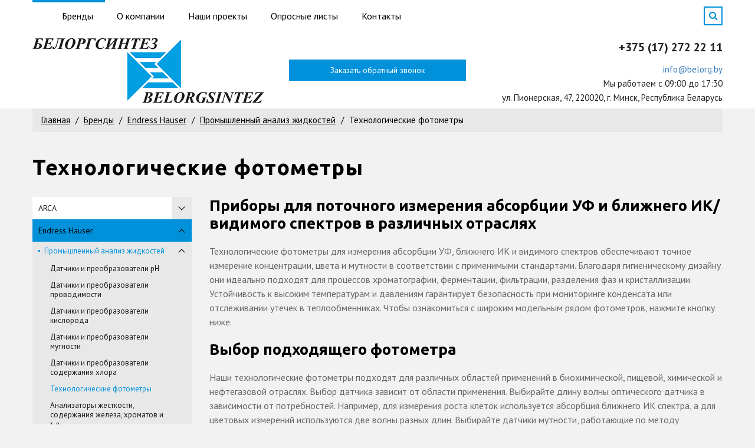

--- FILE ---
content_type: text/html; charset=UTF-8
request_url: https://belorg.by/brendyi/endress-hauser/promyishlennyij-analiz-zhidkostej/texnologicheskie-fotometryi/
body_size: 13008
content:
<!DOCTYPE html>
<html lang="ru">
<head>
    <meta charset="utf-8">
<base href="https://belorg.by/">
<meta http-equiv="X-UA-Compatible" content="IE=edge">
<meta name="viewport" content="width=device-width, initial-scale=1.0, maximum-scale=1.0, user-scalable=no">
<title>Технологические фотометры | БЕЛОРГСИНТЕЗ</title>
<meta name="description" content="">
<meta name="cmsmagazine" content="376788212a728ad8e7443874ac05e7be" />

<link rel="icon" type="image/png" href="/assets/images/fastuploads/faviconnewbelorg.png" />

<link href="https://fonts.googleapis.com/css?family=PT+Sans:400,400i,700,700i|Ubuntu:300,300i,400,400i,500,500i,700,700i&amp;subset=cyrillic-ext" rel="stylesheet">
<link href="/assets/template/css/font-awesome.min.css" rel="stylesheet">
<link href="/assets/template/css/animate.css" rel="stylesheet">
<link href="/assets/template/css/bootstrap.css" rel="stylesheet">
<link href="/assets/template/css/jquery.fancybox.css" rel="stylesheet">
<link href="https://code.jquery.com/ui/1.11.4/themes/smoothness/jquery-ui.css" rel="stylesheet">
<link href="/assets/template/css/style.css" rel="stylesheet">
<script async src="https://www.googletagmanager.com/gtag/js?id=UA-64224846-1"></script>
<script>
  window.dataLayer = window.dataLayer || [];
  function gtag(){dataLayer.push(arguments);}
  gtag('js', new Date());

  gtag('config', 'UA-64224846-1');
</script>
<link rel="stylesheet" href="/assets/components/msearch2/css/web/default.css" type="text/css" />

	<script type="text/javascript">
		if (typeof mse2Config == "undefined") {mse2Config = {"cssUrl":"\/assets\/components\/msearch2\/css\/web\/","jsUrl":"\/assets\/components\/msearch2\/js\/web\/","actionUrl":"\/assets\/components\/msearch2\/action.php"};}
		if (typeof mse2FormConfig == "undefined") {mse2FormConfig = {};}
		mse2FormConfig["883b39ca2a7045a7bf085273c3cf92a268c01c23"] = {"autocomplete":"results","queryVar":"query","minQuery":3,"pageId":53};
	</script>
<link rel="stylesheet" href="/assets/components/minishop2/css/web/default.css?v=d62e73368c" type="text/css" />
<script type="text/javascript">miniShop2Config = {"cssUrl":"\/assets\/components\/minishop2\/css\/web\/","jsUrl":"\/assets\/components\/minishop2\/js\/web\/","actionUrl":"\/assets\/components\/minishop2\/action.php","ctx":"web","close_all_message":"\u0437\u0430\u043a\u0440\u044b\u0442\u044c \u0432\u0441\u0435","price_format":[2,"."," "],"price_format_no_zeros":true,"weight_format":[3,"."," "],"weight_format_no_zeros":true};</script>
<link rel="canonical" href="https://belorg.by/brendyi/endress-hauser/promyishlennyij-analiz-zhidkostej/texnologicheskie-fotometryi/"/>
<link rel="next" href="https://belorg.by/brendyi/endress-hauser/promyishlennyij-analiz-zhidkostej/texnologicheskie-fotometryi/?page=2"/>

<script type="text/javascript">mse2Config = {"cssUrl":"\/assets\/components\/msearch2\/css\/web\/","jsUrl":"\/assets\/components\/msearch2\/js\/web\/","actionUrl":"\/assets\/components\/msearch2\/action.php","queryVar":"query","idVar":"id","filter_delimeter":"|","method_delimeter":":","values_delimeter":",","start_sort":"ms|price:asc","start_limit":"8","start_page":1,"start_tpl":"","sort":"","limit":"","page":"","pageVar":"page","tpl":"","parentsVar":"parents","key":"184b513f59b794f04e258eca4709a48abb6f908a","pageId":434,"query":"","parents":"","aliases":[],"options":[],"mode":"scroll","moreText":"\u0417\u0430\u0433\u0440\u0443\u0437\u0438\u0442\u044c \u0435\u0449\u0435"};</script>
</head>
<body class="base-template categories-template">
    <div class="preloader"></div>
<div class="search-form-block " >
    <form data-key="883b39ca2a7045a7bf085273c3cf92a268c01c23" action="sluzhebnyie-straniczyi/rezultatyi-poiska.html" method="get" class="msearch2" id="mse2_form">
        <div class="form-group relative">
           <input type="text" class="form-control" id="queryfocus" name="query" placeholder="Поиск на сайте" value="" autofocus />
            <button type="submit" class="search-btn"><i class="fa fa-search"></i></button>
        </div>
    </form>
    <span class="search-form-block-close"></span>
</div>
<span href="#" class="btn-up"><i class="fa fa-angle-up"></i></span>

<!-- Mobile menu --> 
<div class="mobile-menu" id="mobmenu">  
    <div class="mobile-menu-inner">
        <ul class=""><li class="first active"><a href="brendyi/" class="scrollto">Бренды</a><ul class=""><li class="first"><a href="brendyi/arca/" >ARCA</a><ul class=""><li class="first"><a href="brendyi/arca/osnastka/" >Оснастка</a></li><li><a href="brendyi/arca/reguliruyushhie-klapanyi/" >Регулирующие клапаны</a><ul class=""><li class="first"><a href="brendyi/arca/reguliruyushhie-klapanyi/dvuxxodovyie-dvuxsedelnyie/" >Двухходовые двухседельные</a></li><li><a href="brendyi/arca/reguliruyushhie-klapanyi/tryoxxodovyie-klapanyi/" >Трёхходовые клапаны</a></li><li><a href="brendyi/arca/reguliruyushhie-klapanyi/uglovyie-klapanyi/" >Угловые клапаны</a></li><li><a href="brendyi/arca/reguliruyushhie-klapanyi/gigienicheskie-klapanyi/" >Гигиенические клапаны</a></li><li class="last"><a href="brendyi/arca/reguliruyushhie-klapanyi/dvuxxodovyie-odnosedelnyie-ecotrol/" >Двухходовые односедельные (ECOTROL)</a></li></ul></li><li><a href="brendyi/arca/paropreobrazovatelnyie-klapanyi/" >Паропреобразовательные клапаны</a><ul class=""><li class="first"><a href="brendyi/arca/paropreobrazovatelnyie-klapanyi/proxodnaya-forma/" >Проходная форма</a></li><li class="last"><a href="brendyi/arca/paropreobrazovatelnyie-klapanyi/uglovoj-klapan/" >Угловой клапан</a></li></ul></li><li><a href="brendyi/arca/privodyi/" >Приводы</a><ul class=""><li class="first"><a href="brendyi/arca/privodyi/porshnevyie-privodyi/" >Поршневые приводы</a></li><li><a href="brendyi/arca/privodyi/elektricheskij-privod/" >Электрический привод</a></li><li class="last"><a href="brendyi/arca/privodyi/pryamoxodnyie-privodyi/" >Прямоходные приводы</a></li></ul></li><li><a href="brendyi/arca/poziczioneryi/" >Позиционеры</a><ul class=""><li class="first"><a href="brendyi/arca/poziczioneryi/ep-poziczioneryi/" >E/P Позиционеры</a></li></ul></li><li><a href="brendyi/arca/servis/" >Сервис</a></li><li class="last"><a href="brendyi/arca/sertifikatyi/" >Сертификаты</a></li></ul></li><li class="active"><a href="brendyi/endress-hauser/" >Endress Hauser</a><ul class=""><li class="first active"><a href="brendyi/endress-hauser/promyishlennyij-analiz-zhidkostej/" >Промышленный анализ жидкостей</a><ul class=""><li class="first"><a href="brendyi/endress-hauser/promyishlennyij-analiz-zhidkostej/datchiki-i-preobrazovateli-ph/" >Датчики и преобразователи pH</a></li><li><a href="brendyi/endress-hauser/promyishlennyij-analiz-zhidkostej/datchiki-i-preobrazovateli-provodimosti/" >Датчики и преобразователи проводимости</a></li><li><a href="brendyi/endress-hauser/promyishlennyij-analiz-zhidkostej/datchiki-i-preobrazovateli-kisloroda/" >Датчики и преобразователи кислорода</a></li><li><a href="brendyi/endress-hauser/promyishlennyij-analiz-zhidkostej/datchiki-i-preobrazovateli-mutnosti/" >Датчики и преобразователи мутности</a></li><li><a href="brendyi/endress-hauser/promyishlennyij-analiz-zhidkostej/datchiki-i-preobrazovateli-soderzhaniya-xlora/" >Датчики и преобразователи содержания хлора</a></li><li class="active"><a href="brendyi/endress-hauser/promyishlennyij-analiz-zhidkostej/texnologicheskie-fotometryi/" >Технологические фотометры</a></li><li><a href="brendyi/endress-hauser/promyishlennyij-analiz-zhidkostej/analizatoryi-zhestkosti-soderzhaniya-zheleza-xromatov-i-t.d/" >Анализаторы жесткости, содержания железа, хроматов и т.д.</a></li><li><a href="brendyi/endress-hauser/promyishlennyij-analiz-zhidkostej/datchiki-i-preobrazovateli-ovp/" >Датчики и преобразователи ОВП</a></li><li><a href="brendyi/endress-hauser/promyishlennyij-analiz-zhidkostej/analizatoryi-i-datchiki-soderzhaniya-biogennyix-veshhestv/" >Анализаторы и датчики содержания биогенных веществ</a></li><li><a href="brendyi/endress-hauser/promyishlennyij-analiz-zhidkostej/analizatoryi-oou-xpk-i-sac/" >Анализаторы ООУ, ХПК и SAC</a></li><li><a href="brendyi/endress-hauser/promyishlennyij-analiz-zhidkostej/avtomaticheskie-probootborniki/" >Автоматические пробоотборники</a></li><li class="last"><a href="brendyi/endress-hauser/promyishlennyij-analiz-zhidkostej/datchiki-i-preobrazovateli-dlya-izmereniya-urovnya-osadka/" >Датчики и преобразователи для измерения уровня осадка</a></li></ul></li><li><a href="brendyi/endress-hauser/izmerenie-rasxoda-zhidkostej-gazov-i-para/" >Измерение расхода жидкостей, газов и пара</a><ul class=""><li class="first"><a href="brendyi/endress-hauser/izmerenie-rasxoda-zhidkostej-gazov-i-para/koriolisovyie-rasxodomeryi/" >Кориолисовые расходомеры</a></li><li><a href="brendyi/endress-hauser/izmerenie-rasxoda-zhidkostej-gazov-i-para/elektromagnitnyie-rasxodomeryi/" >Электромагнитные расходомеры</a></li><li><a href="brendyi/endress-hauser/izmerenie-rasxoda-zhidkostej-gazov-i-para/ultrazvukovyie-rasxodomeryi/" >Ультразвуковые расходомеры</a></li><li><a href="brendyi/endress-hauser/izmerenie-rasxoda-zhidkostej-gazov-i-para/vixrevyie-rasxodomeryi/" >Вихревые расходомеры</a></li><li><a href="brendyi/endress-hauser/izmerenie-rasxoda-zhidkostej-gazov-i-para/izmerenie-differenczialnogo-davleniya/" >Измерение дифференциального давления</a></li><li class="last"><a href="brendyi/endress-hauser/izmerenie-rasxoda-zhidkostej-gazov-i-para/termalno-massovyie-rasxodomeryi/" >Термально-массовые расходомеры</a></li></ul></li><li><a href="brendyi/endress-hauser/izmerenie-urovnya/" >Измерение уровня</a><ul class=""><li class="first"><a href="brendyi/endress-hauser/izmerenie-urovnya/izmerenie-urovnya-s-pomoshhyu-mikroimpulsnogo-urovnemera/" >Измерение уровня с помощью микроимпульсного уровнемера</a></li><li><a href="brendyi/endress-hauser/izmerenie-urovnya/izmerenie-urovnya-s-pomoshhyu-beskontaktnyix-radarnyix-urovnemerov/" >Измерение уровня с помощью бесконтактных радарных уровнемеров</a></li><li><a href="brendyi/endress-hauser/izmerenie-urovnya/gidrostaticheskoe-izmerenie-urovnya/" >Гидростатическое измерение уровня</a></li><li><a href="brendyi/endress-hauser/izmerenie-urovnya/ultrazvukovoe-izmerenie-urovnya/" >Ультразвуковое измерение уровня</a></li><li><a href="brendyi/endress-hauser/izmerenie-urovnya/vibraczionnyij-princzip-opredeleniya-predelnogo-urovnya/" >Вибрационный принцип определения предельного уровня</a></li><li><a href="brendyi/endress-hauser/izmerenie-urovnya/emkostnoe-izmerenie-urovnya/" >Емкостное измерение уровня</a></li><li><a href="brendyi/endress-hauser/izmerenie-urovnya/servo-urovnemeryi/" >Серво-уровнемеры</a></li><li><a href="brendyi/endress-hauser/izmerenie-urovnya/izmerenie-urovnya-v-provodyashhix-sredax/" >Измерение уровня в проводящих средах</a></li><li><a href="brendyi/endress-hauser/izmerenie-urovnya/izmerenie-urovnya-radioizotopnyim-metodom/" >Измерение уровня радиоизотопным методом</a></li><li><a href="brendyi/endress-hauser/izmerenie-urovnya/izmerenie-differenczialnogo-davleniya/" >Измерение дифференциального давления</a></li><li><a href="brendyi/endress-hauser/izmerenie-urovnya/elektromexanicheskoe-izmerenie-urovnya/" >Электромеханическое измерение уровня</a></li><li><a href="brendyi/endress-hauser/izmerenie-urovnya/datchik-izmereniya-urovnya-poplavkovogo-tipa/" >Датчик измерения уровня поплавкового типа</a></li><li><a href="brendyi/endress-hauser/izmerenie-urovnya/izmerenie-urovnya-s-pomoshhyu-flazhkovogo-datchika/" >Измерение уровня с помощью флажкового датчика</a></li><li class="last"><a href="brendyi/endress-hauser/izmerenie-urovnya/izmerenie-urovnya-s-pomoshhyu-mikrovolnovogo-barera/" >Измерение уровня с помощью микроволнового барьера</a></li></ul></li><li><a href="brendyi/endress-hauser/izmerenie-davleniya/" >Измерение давления</a><ul class=""><li class="first"><a href="brendyi/endress-hauser/izmerenie-davleniya/izmerenie-absolyutnogo-i-izbyitochnogo-davleniya/" >Измерение абсолютного и избыточного давления</a></li><li><a href="brendyi/endress-hauser/izmerenie-davleniya/gidrostaticheskoe-izmerenie-urovnya/" >Гидростатическое измерение уровня</a></li><li class="last"><a href="brendyi/endress-hauser/izmerenie-davleniya/izmerenie-differenczialnogo-davleniya/" >Измерение дифференциального давления</a></li></ul></li><li><a href="brendyi/endress-hauser/sistemnyie-komponentyi/" >Системные компоненты</a><ul class=""><li class="first"><a href="brendyi/endress-hauser/sistemnyie-komponentyi/menedzheryi-i-registratoryi-dannyix/" >Менеджеры и регистраторы данных</a></li><li><a href="brendyi/endress-hauser/sistemnyie-komponentyi/indikatoryi-signalov-i-bloki-upravleniya/" >Индикаторы сигналов и блоки управления</a></li><li><a href="brendyi/endress-hauser/sistemnyie-komponentyi/preobrazovateli-proczessa-i-datchiki-predelnogo-urovnya/" >Преобразователи процесса и датчики предельного уровня</a></li><li><a href="brendyi/endress-hauser/sistemnyie-komponentyi/teplovyichisliteli-i-dispetcheryi-prilozhenij/" >Тепловычислители и диспетчеры приложений</a></li><li><a href="brendyi/endress-hauser/sistemnyie-komponentyi/istochniki-pitaniya-i-bareryi-iskrozashhityi/" >Источники питания и барьеры искрозащиты</a></li><li><a href="brendyi/endress-hauser/sistemnyie-komponentyi/shlyuzyi-i-modemyi/" >Шлюзы и модемы</a></li><li><a href="brendyi/endress-hauser/sistemnyie-komponentyi/promyishlennyie-planshetyi/" >Промышленные планшеты</a></li><li><a href="brendyi/endress-hauser/sistemnyie-komponentyi/resheniya-wirelesshart/" >Решения WirelessHART</a></li><li class="last"><a href="brendyi/endress-hauser/sistemnyie-komponentyi/ustrojstva-zashhityi-ot-izbyitochnogo-napryazheniya/" >Устройства защиты от избыточного напряжения</a></li></ul></li><li class="last"><a href="brendyi/endress-hauser/izmerenie-temperaturyi/" >Измерение температуры</a><ul class=""><li class="first"><a href="brendyi/endress-hauser/izmerenie-temperaturyi/promyishlennyie-datchiki-temperaturyi/" >Промышленные датчики температуры</a></li><li><a href="brendyi/endress-hauser/izmerenie-temperaturyi/gigienicheskie-datchiki-temperaturyi/" >Гигиенические датчики температуры</a></li><li><a href="brendyi/endress-hauser/izmerenie-temperaturyi/zharostojkie-datchiki-temperaturyi/" >Жаростойкие датчики температуры</a></li><li><a href="brendyi/endress-hauser/izmerenie-temperaturyi/datchiki-temperaturyi-dlya-otvetstvennyix-primenenij/" >Датчики температуры для ответственных применений</a></li><li><a href="brendyi/endress-hauser/izmerenie-temperaturyi/kompaktnyie-datchiki-temperaturyi/" >Компактные датчики температуры</a></li><li><a href="brendyi/endress-hauser/izmerenie-temperaturyi/mnogozonnyie-datchiki-temperaturyi/" >Многозонные датчики температуры</a></li><li><a href="brendyi/endress-hauser/izmerenie-temperaturyi/predelnyie-signalizatoryi-temperaturyi/" >Предельные сигнализаторы температуры</a></li><li><a href="brendyi/endress-hauser/izmerenie-temperaturyi/preobrazovateli-temperaturyi/" >Преобразователи температуры</a></li><li><a href="brendyi/endress-hauser/izmerenie-temperaturyi/termogilzyi/" >Термогильзы</a></li><li><a href="brendyi/endress-hauser/izmerenie-temperaturyi/kabelnyie-termometryi/" >Кабельные термометры</a></li><li class="last"><a href="brendyi/endress-hauser/izmerenie-temperaturyi/datchiki-temperaturyi-poverxnosti/" >Датчики температуры поверхности</a></li></ul></li></ul></li><li class="last"><a href="brendyi/rockwell-automation/" >Rockwell Automation</a><ul class=""><li class="first"><a href="brendyi/rockwell-automation/kontrolleryi/" >Контроллеры</a><ul class=""><li class="first"><a href="brendyi/rockwell-automation/kontrolleryi/controllogix/" >ControlLogix</a></li><li><a href="brendyi/rockwell-automation/kontrolleryi/compactlogix/" >CompactLogix</a></li><li><a href="brendyi/rockwell-automation/kontrolleryi/micro800/" >Micro800</a></li><li><a href="brendyi/rockwell-automation/kontrolleryi/raspredelennyij-vvod-vyivod-vnutrishkafnoj/" >Распределенный ввод-вывод</a></li><li><a href="brendyi/rockwell-automation/kontrolleryi/micrologix/" >MicroLogix</a></li><li><a href="brendyi/rockwell-automation/kontrolleryi/softlogix5800/" >Softlogix5800</a></li><li class="last"><a href="brendyi/rockwell-automation/kontrolleryi/plc-5/" >PLC-5</a></li></ul></li><li><a href="brendyi/rockwell-automation/chrp-i-dvigateli/" >ЧРП и двигатели</a><ul class=""><li class="first"><a href="brendyi/rockwell-automation/chrp-i-dvigateli/privodyi-klassa-architecture/" >Приводы класса Architecture</a></li><li><a href="brendyi/rockwell-automation/chrp-i-dvigateli/privodyi-klassa-compact/" >Приводы класса Compact</a></li><li><a href="brendyi/rockwell-automation/chrp-i-dvigateli/vyisokovoltnyie-privodyi/" >Высоковольтные приводы</a></li><li><a href="brendyi/rockwell-automation/chrp-i-dvigateli/privodyi-postoyannogo-toka/" >Приводы постоянного тока</a></li><li><a href="brendyi/rockwell-automation/chrp-i-dvigateli/servopreobrazovateli-kinetix/" >Сервопреобразователи Kinetix</a></li><li><a href="brendyi/rockwell-automation/chrp-i-dvigateli/servodvigateli-i-ispolnitelnyie-mexanizmyi/" >Серводвигатели и исполнительные механизмы</a></li><li class="last"><a href="brendyi/rockwell-automation/chrp-i-dvigateli/ustrojstva-plavnogo-puska/" >Устройства плавного пуска</a></li></ul></li><li><a href="brendyi/rockwell-automation/raspredelennyie-sistemyi-upravleniya-eh/" >Распределенные системы управления</a></li><li><a href="brendyi/rockwell-automation/interfejs-operatora/" >Интерфейс оператора</a><ul class=""><li class="first"><a href="brendyi/rockwell-automation/interfejs-operatora/paneli-operatora/" >Панели оператора</a></li><li><a href="brendyi/rockwell-automation/interfejs-operatora/promyishlennyie-monitoryi/" >Промышленные мониторы</a></li><li><a href="brendyi/rockwell-automation/interfejs-operatora/promyishlennyie-kompyuteryi/" >Промышленные компьютеры</a></li><li class="last"><a href="brendyi/rockwell-automation/interfejs-operatora/tonkie-klientyi/" >Тонкие клиенты</a></li></ul></li><li><a href="brendyi/rockwell-automation/programmnoe-obespechenie/" >Программное обеспечение</a><ul class=""><li class="first"><a href="brendyi/rockwell-automation/programmnoe-obespechenie/vizualizacziya/" >Визуализация</a></li><li><a href="brendyi/rockwell-automation/programmnoe-obespechenie/konfigurirovanie/" >Конфигурирование</a></li><li><a href="brendyi/rockwell-automation/programmnoe-obespechenie/razrabotka/" >Разработка</a></li><li><a href="brendyi/rockwell-automation/programmnoe-obespechenie/sbor-dannyix/" >Сбор данных</a></li><li><a href="brendyi/rockwell-automation/programmnoe-obespechenie/simulyacziya/" >Симуляция</a></li><li><a href="brendyi/rockwell-automation/programmnoe-obespechenie/sistemyi-mes/" >Системы MES</a></li><li class="last"><a href="brendyi/rockwell-automation/programmnoe-obespechenie/upravlenie-texproczessom/" >Управление техпроцессом</a></li></ul></li><li><a href="brendyi/rockwell-automation/istochniki-pitaniya/" >Источники питания</a><ul class=""><li class="first"><a href="brendyi/rockwell-automation/istochniki-pitaniya/impulsnyie-istochniki-pitaniya/" >Импульсные источники питания</a></li><li class="last"><a href="brendyi/rockwell-automation/istochniki-pitaniya/istochniki-besperebojnogo-pitaniya/" >Источники бесперебойного питания</a></li></ul></li><li class="last"><a href="brendyi/rockwell-automation/promyishlennyie-seti/" >Промышленные сети</a><ul class=""><li class="first"><a href="brendyi/rockwell-automation/promyishlennyie-seti/io-link/" >IO-Link</a></li><li><a href="brendyi/rockwell-automation/promyishlennyie-seti/guardlink/" >GuardLink</a></li><li><a href="brendyi/rockwell-automation/promyishlennyie-seti/dsi/" >DSI</a></li><li><a href="brendyi/rockwell-automation/promyishlennyie-seti/dpi/" >DPI</a></li><li><a href="brendyi/rockwell-automation/promyishlennyie-seti/scanport/" >SCANport</a></li><li><a href="brendyi/rockwell-automation/promyishlennyie-seti/df1/" >DF1</a></li><li><a href="brendyi/rockwell-automation/promyishlennyie-seti/opc-ua/" >OPC UA</a></li><li><a href="brendyi/rockwell-automation/promyishlennyie-seti/controlnet/" >ControlNet</a></li><li><a href="brendyi/rockwell-automation/promyishlennyie-seti/devicenet/" >DeviceNet</a></li><li><a href="brendyi/rockwell-automation/promyishlennyie-seti/dh/" >DH+</a></li><li><a href="brendyi/rockwell-automation/promyishlennyie-seti/dh-485/" >DH-485</a></li><li><a href="brendyi/rockwell-automation/promyishlennyie-seti/foundation-fieldbus/" >FOUNDATION Fieldbus</a></li><li><a href="brendyi/rockwell-automation/promyishlennyie-seti/hart-communication-protocol/" >HART Communication Protocol</a></li><li><a href="brendyi/rockwell-automation/promyishlennyie-seti/sercos/" >SERCOS</a></li><li><a href="brendyi/rockwell-automation/promyishlennyie-seti/universal-remote-io/" >Universal Remote I/O</a></li><li class="last"><a href="brendyi/rockwell-automation/promyishlennyie-seti/ethernetip/" >Ethernet/IP</a></li></ul></li></ul></li></ul></li><li><a href="o-kompanii/" >О компании</a><ul class=""><li class="first"><a href="o-kompanii/referens-list.html" >Референс-лист</a></li><li><a href="o-kompanii/vebinaryi.html" >Вебинары</a></li><li class="last"><a href="o-kompanii/uchebnyie-materialyi/" >Учебные материалы</a></li></ul></li><li><a href="nashi-proektyi/" >Наши проекты</a></li><li><a href="oprosnyie-listyi/" >Опросные листы</a></li><li class="last"><a href="kontaktyi.html" >Контакты</a></li></ul>
    </div>
    <div class="push60"></div>
</div>
<!-- /. Mobile menu -->


<div class="main-wrapper">

    <div class="site-header">
        <div class="site-header-top hidden-xs">
            <div class="container">
                <div class="relative">
                    <div class="site-header-catalog-menu">
                        <ul>
                            <li class="active"><a href="brendyi/"><span></span>Бренды</a>
                                <ul class="splitter1"><li class="first"><a href="brendyi/arca/" >ARCA</a></li><li class="active"><a href="brendyi/endress-hauser/" >Endress Hauser</a></li><li class="last"><a href="brendyi/rockwell-automation/" >Rockwell Automation</a></li></ul>
                            </li>
                        </ul>
                    </div>
                    <div class="site-header-top-menu">
                       <ul class=""><li class="first"><a href="o-kompanii/" >О компании</a><ul class=""><li class="first"><a href="o-kompanii/referens-list.html" >Референс-лист</a></li><li><a href="o-kompanii/vebinaryi.html" >Вебинары</a></li><li class="last"><a href="o-kompanii/uchebnyie-materialyi/" >Учебные материалы</a></li></ul></li><li><a href="nashi-proektyi/" >Наши проекты</a></li><li><a href="oprosnyie-listyi/" >Опросные листы</a></li><li class="last"><a href="kontaktyi.html" >Контакты</a></li></ul>
                    </div>
                        <a href="#callback" class="modal-header fancyboxModal header-callback-btn hidden-xs">
                            <span class="hidden-xs hidden-sm">Обратный звонок</span>
                            <span class="hidden-md hidden-lg"><i class="fa  fa-phone"></i></span>
                        </a>
                        <span class="search-switch-btn"><i class="fa fa-search"></i></span>
                        <div class="cleaner"></div>
                    
                </div>
            </div>
        </div>
        <div class="site-header-bottom">
            <div class="container">
                <div class="site-header-bottom-inner relative">
                    <span class="search-switch-btn visible-xs search-switch-btn-mob"><i class="fa fa-search"></i></span>
                    
                    <a class="phone-link-xs visible-xs" href="tel:+375172722211"><i class="fa fa-phone"></i></a>
                    
                    
                    <div class="menu-button visible-xs">
                        <span class="icon-menu-burger">
                            <span class="icon-menu-burger__line"></span>
                        </span>
                    </div>
                    
                    
                    <div class="site-header-bottom-logo">
                        <a href="https://belorg.by/"><img src="/assets/images/fastuploads/Belorgsintez_logo_new3.png" height="120"></a>
                    </div>
                    
                    
                    <a href="#callback" class=" fancyboxModal header-callback-btn hidden-xs">
                        <span class="hidden-xs hidden-sm">Заказать обратный звонок</span>
                        <span class="hidden-md hidden-lg">Обратный звонок</span>
                    </a>
                    
                    <div class="site-header-bottom-contacts hidden-xs">
                        <div class="table">
                            <div class="table-cell">
                                
                                <a class="phone-link" href="tel:+375172722211">+375 (17) 272 22 11</a>
                                
                                
                                <div class="schedule">
                                    <a href="mailto:info@belorg.by">info@belorg.by</a>
                                </div>
                                
                                
                                <div class="schedule">
                                    Мы работаем с 09:00 до 17:30
                                </div>
                                
                                
                                <div class="schedule">
                                    ул. Пионерская, 47, 220020, г. Минск, Республика Беларусь
                                </div>
                                
                            </div>
                        </div>
                    </div>
                    
                </div>
            </div>
        </div>
    </div>
    <div class="site-header-push"></div>
    <section class="products-container">
        <div class="container">
            <div class="breadcrumbs-wrapper hidden-xs">
    <ol class="breadcrumb"><li class="breadcrumb-item"><a href="/">Главная</a></li>
<li class="breadcrumb-item"><a href="brendyi/">Бренды</a></li>
<li class="breadcrumb-item"><a href="brendyi/endress-hauser/">Endress Hauser</a></li>
<li class="breadcrumb-item"><a href="brendyi/endress-hauser/promyishlennyij-analiz-zhidkostej/">Промышленный анализ жидкостей</a></li>
<li class="breadcrumb-item active">Технологические фотометры</li></ol>
</div>
            <h1>Технологические фотометры</h1>
            <div class="row msearch2" id="mse2_mfilter">
                <div class="col-md-3">
                    <div class="aside">
                        <nav class="aside-menu">
                            <div class="aside-menu-title hidden-md hidden-lg">
                                Категории
                            </div>
                            <ul class=""><li class="first"><a href="brendyi/arca/" >ARCA</a><ul class=""><li class="first"><a href="brendyi/arca/osnastka/" >Оснастка</a></li><li><a href="brendyi/arca/reguliruyushhie-klapanyi/" >Регулирующие клапаны</a><ul class=""><li class="first"><a href="brendyi/arca/reguliruyushhie-klapanyi/dvuxxodovyie-dvuxsedelnyie/" >Двухходовые двухседельные</a></li><li><a href="brendyi/arca/reguliruyushhie-klapanyi/tryoxxodovyie-klapanyi/" >Трёхходовые клапаны</a></li><li><a href="brendyi/arca/reguliruyushhie-klapanyi/uglovyie-klapanyi/" >Угловые клапаны</a></li><li><a href="brendyi/arca/reguliruyushhie-klapanyi/gigienicheskie-klapanyi/" >Гигиенические клапаны</a></li><li class="last"><a href="brendyi/arca/reguliruyushhie-klapanyi/dvuxxodovyie-odnosedelnyie-ecotrol/" >Двухходовые односедельные (ECOTROL)</a></li></ul></li><li><a href="brendyi/arca/paropreobrazovatelnyie-klapanyi/" >Паропреобразовательные клапаны</a><ul class=""><li class="first"><a href="brendyi/arca/paropreobrazovatelnyie-klapanyi/proxodnaya-forma/" >Проходная форма</a></li><li class="last"><a href="brendyi/arca/paropreobrazovatelnyie-klapanyi/uglovoj-klapan/" >Угловой клапан</a></li></ul></li><li><a href="brendyi/arca/privodyi/" >Приводы</a><ul class=""><li class="first"><a href="brendyi/arca/privodyi/porshnevyie-privodyi/" >Поршневые приводы</a></li><li><a href="brendyi/arca/privodyi/elektricheskij-privod/" >Электрический привод</a></li><li class="last"><a href="brendyi/arca/privodyi/pryamoxodnyie-privodyi/" >Прямоходные приводы</a></li></ul></li><li><a href="brendyi/arca/poziczioneryi/" >Позиционеры</a><ul class=""><li class="first"><a href="brendyi/arca/poziczioneryi/ep-poziczioneryi/" >E/P Позиционеры</a></li></ul></li><li><a href="brendyi/arca/servis/" >Сервис</a></li><li class="last"><a href="brendyi/arca/sertifikatyi/" >Сертификаты</a></li></ul></li><li class="active"><a href="brendyi/endress-hauser/" >Endress Hauser</a><ul class=""><li class="first active"><a href="brendyi/endress-hauser/promyishlennyij-analiz-zhidkostej/" >Промышленный анализ жидкостей</a><ul class=""><li class="first"><a href="brendyi/endress-hauser/promyishlennyij-analiz-zhidkostej/datchiki-i-preobrazovateli-ph/" >Датчики и преобразователи pH</a></li><li><a href="brendyi/endress-hauser/promyishlennyij-analiz-zhidkostej/datchiki-i-preobrazovateli-provodimosti/" >Датчики и преобразователи проводимости</a></li><li><a href="brendyi/endress-hauser/promyishlennyij-analiz-zhidkostej/datchiki-i-preobrazovateli-kisloroda/" >Датчики и преобразователи кислорода</a></li><li><a href="brendyi/endress-hauser/promyishlennyij-analiz-zhidkostej/datchiki-i-preobrazovateli-mutnosti/" >Датчики и преобразователи мутности</a></li><li><a href="brendyi/endress-hauser/promyishlennyij-analiz-zhidkostej/datchiki-i-preobrazovateli-soderzhaniya-xlora/" >Датчики и преобразователи содержания хлора</a></li><li class="active"><a href="brendyi/endress-hauser/promyishlennyij-analiz-zhidkostej/texnologicheskie-fotometryi/" >Технологические фотометры</a></li><li><a href="brendyi/endress-hauser/promyishlennyij-analiz-zhidkostej/analizatoryi-zhestkosti-soderzhaniya-zheleza-xromatov-i-t.d/" >Анализаторы жесткости, содержания железа, хроматов и т.д.</a></li><li><a href="brendyi/endress-hauser/promyishlennyij-analiz-zhidkostej/datchiki-i-preobrazovateli-ovp/" >Датчики и преобразователи ОВП</a></li><li><a href="brendyi/endress-hauser/promyishlennyij-analiz-zhidkostej/analizatoryi-i-datchiki-soderzhaniya-biogennyix-veshhestv/" >Анализаторы и датчики содержания биогенных веществ</a></li><li><a href="brendyi/endress-hauser/promyishlennyij-analiz-zhidkostej/analizatoryi-oou-xpk-i-sac/" >Анализаторы ООУ, ХПК и SAC</a></li><li><a href="brendyi/endress-hauser/promyishlennyij-analiz-zhidkostej/avtomaticheskie-probootborniki/" >Автоматические пробоотборники</a></li><li class="last"><a href="brendyi/endress-hauser/promyishlennyij-analiz-zhidkostej/datchiki-i-preobrazovateli-dlya-izmereniya-urovnya-osadka/" >Датчики и преобразователи для измерения уровня осадка</a></li></ul></li><li><a href="brendyi/endress-hauser/izmerenie-rasxoda-zhidkostej-gazov-i-para/" >Измерение расхода жидкостей, газов и пара</a><ul class=""><li class="first"><a href="brendyi/endress-hauser/izmerenie-rasxoda-zhidkostej-gazov-i-para/koriolisovyie-rasxodomeryi/" >Кориолисовые расходомеры</a></li><li><a href="brendyi/endress-hauser/izmerenie-rasxoda-zhidkostej-gazov-i-para/elektromagnitnyie-rasxodomeryi/" >Электромагнитные расходомеры</a></li><li><a href="brendyi/endress-hauser/izmerenie-rasxoda-zhidkostej-gazov-i-para/ultrazvukovyie-rasxodomeryi/" >Ультразвуковые расходомеры</a></li><li><a href="brendyi/endress-hauser/izmerenie-rasxoda-zhidkostej-gazov-i-para/vixrevyie-rasxodomeryi/" >Вихревые расходомеры</a></li><li><a href="brendyi/endress-hauser/izmerenie-rasxoda-zhidkostej-gazov-i-para/izmerenie-differenczialnogo-davleniya/" >Измерение дифференциального давления</a></li><li class="last"><a href="brendyi/endress-hauser/izmerenie-rasxoda-zhidkostej-gazov-i-para/termalno-massovyie-rasxodomeryi/" >Термально-массовые расходомеры</a></li></ul></li><li><a href="brendyi/endress-hauser/izmerenie-urovnya/" >Измерение уровня</a><ul class=""><li class="first"><a href="brendyi/endress-hauser/izmerenie-urovnya/izmerenie-urovnya-s-pomoshhyu-mikroimpulsnogo-urovnemera/" >Измерение уровня с помощью микроимпульсного уровнемера</a></li><li><a href="brendyi/endress-hauser/izmerenie-urovnya/izmerenie-urovnya-s-pomoshhyu-beskontaktnyix-radarnyix-urovnemerov/" >Измерение уровня с помощью бесконтактных радарных уровнемеров</a></li><li><a href="brendyi/endress-hauser/izmerenie-urovnya/gidrostaticheskoe-izmerenie-urovnya/" >Гидростатическое измерение уровня</a></li><li><a href="brendyi/endress-hauser/izmerenie-urovnya/ultrazvukovoe-izmerenie-urovnya/" >Ультразвуковое измерение уровня</a></li><li><a href="brendyi/endress-hauser/izmerenie-urovnya/vibraczionnyij-princzip-opredeleniya-predelnogo-urovnya/" >Вибрационный принцип определения предельного уровня</a></li><li><a href="brendyi/endress-hauser/izmerenie-urovnya/emkostnoe-izmerenie-urovnya/" >Емкостное измерение уровня</a></li><li><a href="brendyi/endress-hauser/izmerenie-urovnya/servo-urovnemeryi/" >Серво-уровнемеры</a></li><li><a href="brendyi/endress-hauser/izmerenie-urovnya/izmerenie-urovnya-v-provodyashhix-sredax/" >Измерение уровня в проводящих средах</a></li><li><a href="brendyi/endress-hauser/izmerenie-urovnya/izmerenie-urovnya-radioizotopnyim-metodom/" >Измерение уровня радиоизотопным методом</a></li><li><a href="brendyi/endress-hauser/izmerenie-urovnya/izmerenie-differenczialnogo-davleniya/" >Измерение дифференциального давления</a></li><li><a href="brendyi/endress-hauser/izmerenie-urovnya/elektromexanicheskoe-izmerenie-urovnya/" >Электромеханическое измерение уровня</a></li><li><a href="brendyi/endress-hauser/izmerenie-urovnya/datchik-izmereniya-urovnya-poplavkovogo-tipa/" >Датчик измерения уровня поплавкового типа</a></li><li><a href="brendyi/endress-hauser/izmerenie-urovnya/izmerenie-urovnya-s-pomoshhyu-flazhkovogo-datchika/" >Измерение уровня с помощью флажкового датчика</a></li><li class="last"><a href="brendyi/endress-hauser/izmerenie-urovnya/izmerenie-urovnya-s-pomoshhyu-mikrovolnovogo-barera/" >Измерение уровня с помощью микроволнового барьера</a></li></ul></li><li><a href="brendyi/endress-hauser/izmerenie-davleniya/" >Измерение давления</a><ul class=""><li class="first"><a href="brendyi/endress-hauser/izmerenie-davleniya/izmerenie-absolyutnogo-i-izbyitochnogo-davleniya/" >Измерение абсолютного и избыточного давления</a></li><li><a href="brendyi/endress-hauser/izmerenie-davleniya/gidrostaticheskoe-izmerenie-urovnya/" >Гидростатическое измерение уровня</a></li><li class="last"><a href="brendyi/endress-hauser/izmerenie-davleniya/izmerenie-differenczialnogo-davleniya/" >Измерение дифференциального давления</a></li></ul></li><li><a href="brendyi/endress-hauser/sistemnyie-komponentyi/" >Системные компоненты</a><ul class=""><li class="first"><a href="brendyi/endress-hauser/sistemnyie-komponentyi/menedzheryi-i-registratoryi-dannyix/" >Менеджеры и регистраторы данных</a></li><li><a href="brendyi/endress-hauser/sistemnyie-komponentyi/indikatoryi-signalov-i-bloki-upravleniya/" >Индикаторы сигналов и блоки управления</a></li><li><a href="brendyi/endress-hauser/sistemnyie-komponentyi/preobrazovateli-proczessa-i-datchiki-predelnogo-urovnya/" >Преобразователи процесса и датчики предельного уровня</a></li><li><a href="brendyi/endress-hauser/sistemnyie-komponentyi/teplovyichisliteli-i-dispetcheryi-prilozhenij/" >Тепловычислители и диспетчеры приложений</a></li><li><a href="brendyi/endress-hauser/sistemnyie-komponentyi/istochniki-pitaniya-i-bareryi-iskrozashhityi/" >Источники питания и барьеры искрозащиты</a></li><li><a href="brendyi/endress-hauser/sistemnyie-komponentyi/shlyuzyi-i-modemyi/" >Шлюзы и модемы</a></li><li><a href="brendyi/endress-hauser/sistemnyie-komponentyi/promyishlennyie-planshetyi/" >Промышленные планшеты</a></li><li><a href="brendyi/endress-hauser/sistemnyie-komponentyi/resheniya-wirelesshart/" >Решения WirelessHART</a></li><li class="last"><a href="brendyi/endress-hauser/sistemnyie-komponentyi/ustrojstva-zashhityi-ot-izbyitochnogo-napryazheniya/" >Устройства защиты от избыточного напряжения</a></li></ul></li><li class="last"><a href="brendyi/endress-hauser/izmerenie-temperaturyi/" >Измерение температуры</a><ul class=""><li class="first"><a href="brendyi/endress-hauser/izmerenie-temperaturyi/promyishlennyie-datchiki-temperaturyi/" >Промышленные датчики температуры</a></li><li><a href="brendyi/endress-hauser/izmerenie-temperaturyi/gigienicheskie-datchiki-temperaturyi/" >Гигиенические датчики температуры</a></li><li><a href="brendyi/endress-hauser/izmerenie-temperaturyi/zharostojkie-datchiki-temperaturyi/" >Жаростойкие датчики температуры</a></li><li><a href="brendyi/endress-hauser/izmerenie-temperaturyi/datchiki-temperaturyi-dlya-otvetstvennyix-primenenij/" >Датчики температуры для ответственных применений</a></li><li><a href="brendyi/endress-hauser/izmerenie-temperaturyi/kompaktnyie-datchiki-temperaturyi/" >Компактные датчики температуры</a></li><li><a href="brendyi/endress-hauser/izmerenie-temperaturyi/mnogozonnyie-datchiki-temperaturyi/" >Многозонные датчики температуры</a></li><li><a href="brendyi/endress-hauser/izmerenie-temperaturyi/predelnyie-signalizatoryi-temperaturyi/" >Предельные сигнализаторы температуры</a></li><li><a href="brendyi/endress-hauser/izmerenie-temperaturyi/preobrazovateli-temperaturyi/" >Преобразователи температуры</a></li><li><a href="brendyi/endress-hauser/izmerenie-temperaturyi/termogilzyi/" >Термогильзы</a></li><li><a href="brendyi/endress-hauser/izmerenie-temperaturyi/kabelnyie-termometryi/" >Кабельные термометры</a></li><li class="last"><a href="brendyi/endress-hauser/izmerenie-temperaturyi/datchiki-temperaturyi-poverxnosti/" >Датчики температуры поверхности</a></li></ul></li></ul></li><li class="last"><a href="brendyi/rockwell-automation/" >Rockwell Automation</a><ul class=""><li class="first"><a href="brendyi/rockwell-automation/kontrolleryi/" >Контроллеры</a><ul class=""><li class="first"><a href="brendyi/rockwell-automation/kontrolleryi/controllogix/" >ControlLogix</a></li><li><a href="brendyi/rockwell-automation/kontrolleryi/compactlogix/" >CompactLogix</a></li><li><a href="brendyi/rockwell-automation/kontrolleryi/micro800/" >Micro800</a></li><li><a href="brendyi/rockwell-automation/kontrolleryi/raspredelennyij-vvod-vyivod-vnutrishkafnoj/" >Распределенный ввод-вывод</a></li><li><a href="brendyi/rockwell-automation/kontrolleryi/micrologix/" >MicroLogix</a></li><li><a href="brendyi/rockwell-automation/kontrolleryi/softlogix5800/" >Softlogix5800</a></li><li class="last"><a href="brendyi/rockwell-automation/kontrolleryi/plc-5/" >PLC-5</a></li></ul></li><li><a href="brendyi/rockwell-automation/chrp-i-dvigateli/" >ЧРП и двигатели</a><ul class=""><li class="first"><a href="brendyi/rockwell-automation/chrp-i-dvigateli/privodyi-klassa-architecture/" >Приводы класса Architecture</a></li><li><a href="brendyi/rockwell-automation/chrp-i-dvigateli/privodyi-klassa-compact/" >Приводы класса Compact</a></li><li><a href="brendyi/rockwell-automation/chrp-i-dvigateli/vyisokovoltnyie-privodyi/" >Высоковольтные приводы</a></li><li><a href="brendyi/rockwell-automation/chrp-i-dvigateli/privodyi-postoyannogo-toka/" >Приводы постоянного тока</a></li><li><a href="brendyi/rockwell-automation/chrp-i-dvigateli/servopreobrazovateli-kinetix/" >Сервопреобразователи Kinetix</a></li><li><a href="brendyi/rockwell-automation/chrp-i-dvigateli/servodvigateli-i-ispolnitelnyie-mexanizmyi/" >Серводвигатели и исполнительные механизмы</a></li><li class="last"><a href="brendyi/rockwell-automation/chrp-i-dvigateli/ustrojstva-plavnogo-puska/" >Устройства плавного пуска</a></li></ul></li><li><a href="brendyi/rockwell-automation/raspredelennyie-sistemyi-upravleniya-eh/" >Распределенные системы управления</a></li><li><a href="brendyi/rockwell-automation/interfejs-operatora/" >Интерфейс оператора</a><ul class=""><li class="first"><a href="brendyi/rockwell-automation/interfejs-operatora/paneli-operatora/" >Панели оператора</a></li><li><a href="brendyi/rockwell-automation/interfejs-operatora/promyishlennyie-monitoryi/" >Промышленные мониторы</a></li><li><a href="brendyi/rockwell-automation/interfejs-operatora/promyishlennyie-kompyuteryi/" >Промышленные компьютеры</a></li><li class="last"><a href="brendyi/rockwell-automation/interfejs-operatora/tonkie-klientyi/" >Тонкие клиенты</a></li></ul></li><li><a href="brendyi/rockwell-automation/programmnoe-obespechenie/" >Программное обеспечение</a><ul class=""><li class="first"><a href="brendyi/rockwell-automation/programmnoe-obespechenie/vizualizacziya/" >Визуализация</a></li><li><a href="brendyi/rockwell-automation/programmnoe-obespechenie/konfigurirovanie/" >Конфигурирование</a></li><li><a href="brendyi/rockwell-automation/programmnoe-obespechenie/razrabotka/" >Разработка</a></li><li><a href="brendyi/rockwell-automation/programmnoe-obespechenie/sbor-dannyix/" >Сбор данных</a></li><li><a href="brendyi/rockwell-automation/programmnoe-obespechenie/simulyacziya/" >Симуляция</a></li><li><a href="brendyi/rockwell-automation/programmnoe-obespechenie/sistemyi-mes/" >Системы MES</a></li><li class="last"><a href="brendyi/rockwell-automation/programmnoe-obespechenie/upravlenie-texproczessom/" >Управление техпроцессом</a></li></ul></li><li><a href="brendyi/rockwell-automation/istochniki-pitaniya/" >Источники питания</a><ul class=""><li class="first"><a href="brendyi/rockwell-automation/istochniki-pitaniya/impulsnyie-istochniki-pitaniya/" >Импульсные источники питания</a></li><li class="last"><a href="brendyi/rockwell-automation/istochniki-pitaniya/istochniki-besperebojnogo-pitaniya/" >Источники бесперебойного питания</a></li></ul></li><li class="last"><a href="brendyi/rockwell-automation/promyishlennyie-seti/" >Промышленные сети</a><ul class=""><li class="first"><a href="brendyi/rockwell-automation/promyishlennyie-seti/io-link/" >IO-Link</a></li><li><a href="brendyi/rockwell-automation/promyishlennyie-seti/guardlink/" >GuardLink</a></li><li><a href="brendyi/rockwell-automation/promyishlennyie-seti/dsi/" >DSI</a></li><li><a href="brendyi/rockwell-automation/promyishlennyie-seti/dpi/" >DPI</a></li><li><a href="brendyi/rockwell-automation/promyishlennyie-seti/scanport/" >SCANport</a></li><li><a href="brendyi/rockwell-automation/promyishlennyie-seti/df1/" >DF1</a></li><li><a href="brendyi/rockwell-automation/promyishlennyie-seti/opc-ua/" >OPC UA</a></li><li><a href="brendyi/rockwell-automation/promyishlennyie-seti/controlnet/" >ControlNet</a></li><li><a href="brendyi/rockwell-automation/promyishlennyie-seti/devicenet/" >DeviceNet</a></li><li><a href="brendyi/rockwell-automation/promyishlennyie-seti/dh/" >DH+</a></li><li><a href="brendyi/rockwell-automation/promyishlennyie-seti/dh-485/" >DH-485</a></li><li><a href="brendyi/rockwell-automation/promyishlennyie-seti/foundation-fieldbus/" >FOUNDATION Fieldbus</a></li><li><a href="brendyi/rockwell-automation/promyishlennyie-seti/hart-communication-protocol/" >HART Communication Protocol</a></li><li><a href="brendyi/rockwell-automation/promyishlennyie-seti/sercos/" >SERCOS</a></li><li><a href="brendyi/rockwell-automation/promyishlennyie-seti/universal-remote-io/" >Universal Remote I/O</a></li><li class="last"><a href="brendyi/rockwell-automation/promyishlennyie-seti/ethernetip/" >Ethernet/IP</a></li></ul></li></ul></li></ul>
                        </nav>
                    </div>
                    <div class="push40 hidden-xs hidden-sm"></div>
                </div>
                <div class="col-md-9">
                    <div class="main-column">
                        <div class="content"><h2>Приборы для поточного измерения абсорбции УФ и ближнего ИК/видимого спектров в различных отраслях</h2>
<p>Технологические фотометры для измерения абсорбции УФ, ближнего ИК и видимого спектров обеспечивают точное измерение концентрации, цвета и мутности в соответствии с применимыми стандартами. Благодаря гигиеническому дизайну они идеально подходят для процессов хроматографии, ферментации, фильтрации, разделения фаз и кристаллизации. Устойчивость к высоким температурам и давлениям гарантирует безопасность при мониторинге конденсата или отслеживании утечек в теплообменниках. Чтобы ознакомиться с широким модельным рядом фотометров, нажмите кнопку ниже.</p>
<h2>Выбор подходящего фотометра</h2>
<p>Наши технологические фотометры подходят для различных областей применений в биохимической, пищевой, химической и нефтегазовой отраслях. Выбор датчика зависит от области применения. Выбирайте длину волны оптического датчика в зависимости от потребностей. Например, для измерения роста клеток используется абсорбция ближнего ИК спектра, а для цветовых измерений используются две волны разных длин. Выбирайте датчики мутности, работающие по методу рассеянного света, для контроля фильтрации и для процессов во взрывоопасных областях.</p>
<h2>Измерение абсорбции</h2>
<p>Измерение абсорбции основано на взаимодействии проникающего света с продуктом по закону Ламберта – Бера. Источник испускает свет, проходящий сквозь продукт, и на стороне датчика измеряется переданное излучение. После прохождения фильтра для определения длины волны, фотодиод определяет интенсивность света, преобразуя ее в фотоэлектрический ток.</p>
<p>Полученная интенсивность света пропорциональна концентрации измеряемых веществ. В преобразователе выполняется итоговое преобразование в единицы абсорбции или оптической плотности.</p>
<p><img src="assets/images/fastuploads/rubriki/Endress-Hauser/Graphic_absorption_measuring_principle.jpg" alt="" width="240" height="160" /><br />©Endress+Hauser</p>
<p>Абсорбция = измерение ослабления интенсивности света, прошедшего через продукт</p>
<h2>Измерение мутности методом рассеянного света</h2>
<p>При измерении мутности продукта используется направленный луч света. Частицы, взвешенные в продукте, преломляют луч света, вызывая его рассеяние. Рассеянный свет измеряется в приемнике, и таким образом определяется мутность. Измерение прямого рассеяния при 11° – подходящий метод для измерения низких значений мутности. Мелкие частицы вызывают невысокую, а крупные частицы – высокую степень рассеяния. Мгновенно отслеживаются поломки фильтра, благодаря чему метод отлично подходит для контроля фильтрации.</p>
<p><img src="assets/images/fastuploads/rubriki/Endress-Hauser/Graphic_turbidity_forward_light_scattering_measuring_principle.jpg" alt="" /><br />©Endress+Hauser</p>
<h2>Преимущества</h2>
<ul>
<li>Поточное измерение с помощью фотометров для анализа абсорбции УФ, ближнего ИК, видимого спектров и мутности заменяет затратные по времени отборы проб и измерения в лаборатории и предотвращает загрязнение продукта.</li>
<li>Наши фотометры можно совмещать с датчиками pH, электропроводности или кислорода на платформе одного преобразователя Liquiline CM44P. Они образуют идеальный комплект для мониторинга качества процессов.</li>
<li>Благодаря простому оптическому принципу измерения наши спектрофотометры работают без реагентов и показывают низкую поперечную чувствительность к другим параметрам.</li>
<li>Мы предлагаем соответствующие стандартам NIST сертифицированные фильтры для калибровки, которые заменяют сложные системы для калибровки жидкости и снижают необходимость в техническом обслуживании.</li>
<li>
<p>Компактные измерительные ячейки фотометров обеспечивают быстрое измерение и оптимальный выход продукта.</p>
</li>
</ul></div><div class="push20"></div>
                        <div id="catalog">
                            <div class="list row rows" id="mse2_results">
                                <div class="col-sm-4  tovarrr">
    <div class="item relative">
        <a class="absolute" href="brendyi/endress-hauser/promyishlennyij-analiz-zhidkostej/texnologicheskie-fotometryi/vyidvizhnaya-armatura-cleanfit-cpa875.html"></a>
        <div class="pict">
            <div class="price">
              Endress+Hauser
            </div>
            
            
                            <img src="/assets/cache_image/products/572/cpa875-pneumatic-front_330x330_5d8.jpg" alt="Выдвижная арматура Cleanfit CPA875" />
                    </div>
        <div class="marka">Выдвижная арматура Cleanfit CPA875</div>
        <div class="seporate"></div>
        <div class="desc">
            
<div class="char-element">
    <div class="row min">
        <div class="col-xs-3">
            Принцип измерения
        </div>
        <div class="col-xs-9">
            Стеклянный электрод
        </div>
    </div>
</div>

<div class="char-element">
    <div class="row min">
        <div class="col-xs-3">
            Применение
        </div>
        <div class="col-xs-9">
            Пищевая промышленность, биотехнологии, фармацевтика, специализированные применения в химической промышленности
        </div>
    </div>
</div>

<div class="char-element">
    <div class="row min">
        <div class="col-xs-3">
            Монтаж
        </div>
        <div class="col-xs-9">
            выдвижная арматура
        </div>
    </div>
</div>

        </div>
        <div class="btm">
            <div class="row min">
                <div class="col-xs-1"></div>
                <div class="col-xs-10">
                    <a href="brendyi/endress-hauser/promyishlennyij-analiz-zhidkostej/texnologicheskie-fotometryi/vyidvizhnaya-armatura-cleanfit-cpa875.html" class="invert">Подробнее</a>
                </div>
                <div class="col-xs-1"></div>
            </div>
        </div>
    </div>
</div>
<div class="col-sm-4  tovarrr">
    <div class="item relative">
        <a class="absolute" href="brendyi/endress-hauser/promyishlennyij-analiz-zhidkostej/texnologicheskie-fotometryi/pogruzhnaya-armatura-flexdip-cya112.html"></a>
        <div class="pict">
            <div class="price">
              Endress+Hauser
            </div>
            
            
                            <img src="/assets/cache_image/products/573/cya112-rendering-2-1_330x330_5d8.jpg" alt="Погружная арматура Flexdip CYA112" />
                    </div>
        <div class="marka">Погружная арматура Flexdip CYA112</div>
        <div class="seporate"></div>
        <div class="desc">
            
<div class="char-element">
    <div class="row min">
        <div class="col-xs-3">
            Принцип измерения
        </div>
        <div class="col-xs-9">
            Стеклянный электрод
        </div>
    </div>
</div>

<div class="char-element">
    <div class="row min">
        <div class="col-xs-3">
            Применение
        </div>
        <div class="col-xs-9">
            Водоподготовка, водоснабжение, Очистка сточных вод, Открытые каналы, Открытые резервуары и промышленные баки, Перепад уровня продукта в емкости
        </div>
    </div>
</div>

<div class="char-element">
    <div class="row min">
        <div class="col-xs-3">
            Монтаж
        </div>
        <div class="col-xs-9">
            CYA112 - модульная универсальная арматура для установки электродов на открытых каналах, резервуарах и баках
        </div>
    </div>
</div>

        </div>
        <div class="btm">
            <div class="row min">
                <div class="col-xs-1"></div>
                <div class="col-xs-10">
                    <a href="brendyi/endress-hauser/promyishlennyij-analiz-zhidkostej/texnologicheskie-fotometryi/pogruzhnaya-armatura-flexdip-cya112.html" class="invert">Подробнее</a>
                </div>
                <div class="col-xs-1"></div>
            </div>
        </div>
    </div>
</div>
<div class="col-sm-4  tovarrr">
    <div class="item relative">
        <a class="absolute" href="brendyi/endress-hauser/promyishlennyij-analiz-zhidkostej/texnologicheskie-fotometryi/multichannel-transmitter-liquiline-cm44p.html"></a>
        <div class="pict">
            <div class="price">
              Endress+Hauser
            </div>
            
            
                            <img src="/assets/cache_image/products/574/liquiline-cm44p-au_330x330_5d8.jpg" alt="Multichannel transmitter Liquiline CM44P" />
                    </div>
        <div class="marka">Multichannel transmitter Liquiline CM44P</div>
        <div class="seporate"></div>
        <div class="desc">
            
<div class="char-element">
    <div class="row min">
        <div class="col-xs-3">
            Принцип измерения
        </div>
        <div class="col-xs-9">
            Спектроскопические анализаторы
        </div>
    </div>
</div>

<div class="char-element">
    <div class="row min">
        <div class="col-xs-3">
            Применение
        </div>
        <div class="col-xs-9">
            Преобразователь для технологического фотометра и датчиков Memosens
        </div>
    </div>
</div>

<div class="char-element">
    <div class="row min">
        <div class="col-xs-3">
            Характеристики
        </div>
        <div class="col-xs-9">
            долговечный пластиковый корпус<br>все варианты применения в безопасных зонах
        </div>
    </div>
</div>

        </div>
        <div class="btm">
            <div class="row min">
                <div class="col-xs-1"></div>
                <div class="col-xs-10">
                    <a href="brendyi/endress-hauser/promyishlennyij-analiz-zhidkostej/texnologicheskie-fotometryi/multichannel-transmitter-liquiline-cm44p.html" class="invert">Подробнее</a>
                </div>
                <div class="col-xs-1"></div>
            </div>
        </div>
    </div>
</div>
<div class="col-sm-4  tovarrr">
    <div class="item relative">
        <a class="absolute" href="brendyi/endress-hauser/promyishlennyij-analiz-zhidkostej/texnologicheskie-fotometryi/ustanovochnaya-armatura-unifit-cpa442.html"></a>
        <div class="pict">
            <div class="price">
              Endress+Hauser
            </div>
            
            
                            <img src="/assets/cache_image/products/575/cpa442-fixed-assembly-wo-sensor_330x330_5d8.jpg" alt="Установочная арматура Unifit CPA442" />
                    </div>
        <div class="marka">Установочная арматура Unifit CPA442</div>
        <div class="seporate"></div>
        <div class="desc">
            
<div class="char-element">
    <div class="row min">
        <div class="col-xs-3">
            Принцип измерения
        </div>
        <div class="col-xs-9">
            Стеклянный электрод
        </div>
    </div>
</div>

<div class="char-element">
    <div class="row min">
        <div class="col-xs-3">
            Применение
        </div>
        <div class="col-xs-9">
            Общепромышленные применения, пищевая и фармацевтические отрасли.
        </div>
    </div>
</div>

<div class="char-element">
    <div class="row min">
        <div class="col-xs-3">
            Монтаж
        </div>
        <div class="col-xs-9">
            Врезная арматура
        </div>
    </div>
</div>

        </div>
        <div class="btm">
            <div class="row min">
                <div class="col-xs-1"></div>
                <div class="col-xs-10">
                    <a href="brendyi/endress-hauser/promyishlennyij-analiz-zhidkostej/texnologicheskie-fotometryi/ustanovochnaya-armatura-unifit-cpa442.html" class="invert">Подробнее</a>
                </div>
                <div class="col-xs-1"></div>
            </div>
        </div>
    </div>
</div>
<div class="col-sm-4  tovarrr">
    <div class="item relative">
        <a class="absolute" href="brendyi/endress-hauser/promyishlennyij-analiz-zhidkostej/texnologicheskie-fotometryi/ustanovochnaya-armatura-unifit-cpa842.html"></a>
        <div class="pict">
            <div class="price">
              Endress+Hauser
            </div>
            
            
                            <img src="/assets/cache_image/products/576/cpa842-front_330x330_5d8.jpg" alt="Установочная арматура Unifit CPA842" />
                    </div>
        <div class="marka">Установочная арматура Unifit CPA842</div>
        <div class="seporate"></div>
        <div class="desc">
            
<div class="char-element">
    <div class="row min">
        <div class="col-xs-3">
            Принцип измерения
        </div>
        <div class="col-xs-9">
            Стеклянный электрод
        </div>
    </div>
</div>

<div class="char-element">
    <div class="row min">
        <div class="col-xs-3">
            Применение
        </div>
        <div class="col-xs-9">
            Общепромышленные применения, пищевая и фармацевтические отрасли.
        </div>
    </div>
</div>

<div class="char-element">
    <div class="row min">
        <div class="col-xs-3">
            Монтаж
        </div>
        <div class="col-xs-9">
            Врезная арматура
        </div>
    </div>
</div>

        </div>
        <div class="btm">
            <div class="row min">
                <div class="col-xs-1"></div>
                <div class="col-xs-10">
                    <a href="brendyi/endress-hauser/promyishlennyij-analiz-zhidkostej/texnologicheskie-fotometryi/ustanovochnaya-armatura-unifit-cpa842.html" class="invert">Подробнее</a>
                </div>
                <div class="col-xs-1"></div>
            </div>
        </div>
    </div>
</div>
<div class="col-sm-4  tovarrr">
    <div class="item relative">
        <a class="absolute" href="brendyi/endress-hauser/promyishlennyij-analiz-zhidkostej/texnologicheskie-fotometryi/assembly-for-process-photometers-oua260.html"></a>
        <div class="pict">
            <div class="price">
              Endress+Hauser
            </div>
            
            
                            <img src="/assets/cache_image/products/577/oua260-front_330x330_5d8.jpg" alt="Assembly for process photometers OUA260" />
                    </div>
        <div class="marka">Assembly for process photometers OUA260</div>
        <div class="seporate"></div>
        <div class="desc">
            
<div class="char-element">
    <div class="row min">
        <div class="col-xs-3">
            Принцип измерения
        </div>
        <div class="col-xs-9">
            Абсорбция УФ-излучения
        </div>
    </div>
</div>

<div class="char-element">
    <div class="row min">
        <div class="col-xs-3">
            Применение
        </div>
        <div class="col-xs-9">
            Проточная арматура для применения с фотометрическими датчиками OUSAFxx и OUSTF10
        </div>
    </div>
</div>

<div class="char-element">
    <div class="row min">
        <div class="col-xs-3">
            Материал
        </div>
        <div class="col-xs-9">
            Корпус: SS316L, Кайнар (ПВХ), другие по запросу<br>Окошки: Пирекс, Кварц или Сапфир<br>Кольцевая покладка: Viton, силикон, EPDM, Kalrez
        </div>
    </div>
</div>

        </div>
        <div class="btm">
            <div class="row min">
                <div class="col-xs-1"></div>
                <div class="col-xs-10">
                    <a href="brendyi/endress-hauser/promyishlennyij-analiz-zhidkostej/texnologicheskie-fotometryi/assembly-for-process-photometers-oua260.html" class="invert">Подробнее</a>
                </div>
                <div class="col-xs-1"></div>
            </div>
        </div>
    </div>
</div>
<div class="col-sm-4  tovarrr">
    <div class="item relative">
        <a class="absolute" href="brendyi/endress-hauser/promyishlennyij-analiz-zhidkostej/texnologicheskie-fotometryi/glass-free-absorption-sensor-ousaf11.html"></a>
        <div class="pict">
            <div class="price">
              Endress+Hauser
            </div>
            
            
                            <img src="/assets/cache_image/products/578/ousaf11-angular-2_330x330_5d8.jpg" alt="Glass-free absorption sensor OUSAF11" />
                    </div>
        <div class="marka">Glass-free absorption sensor OUSAF11</div>
        <div class="seporate"></div>
        <div class="desc">
            
<div class="char-element">
    <div class="row min">
        <div class="col-xs-3">
            Принцип измерения
        </div>
        <div class="col-xs-9">
            Абсорбция ИК-излучения
        </div>
    </div>
</div>

<div class="char-element">
    <div class="row min">
        <div class="col-xs-3">
            Применение
        </div>
        <div class="col-xs-9">
            Содержание взвешенных твердых частиц, Определение границы раздела фаз в продукте, Определение молока, Обнаружение потерь продукта
        </div>
    </div>
</div>

<div class="char-element">
    <div class="row min">
        <div class="col-xs-3">
            Характеристики
        </div>
        <div class="col-xs-9">
            VIS/NIR
        </div>
    </div>
</div>

        </div>
        <div class="btm">
            <div class="row min">
                <div class="col-xs-1"></div>
                <div class="col-xs-10">
                    <a href="brendyi/endress-hauser/promyishlennyij-analiz-zhidkostej/texnologicheskie-fotometryi/glass-free-absorption-sensor-ousaf11.html" class="invert">Подробнее</a>
                </div>
                <div class="col-xs-1"></div>
            </div>
        </div>
    </div>
</div>
<div class="col-sm-4  tovarrr">
    <div class="item relative">
        <a class="absolute" href="brendyi/endress-hauser/promyishlennyij-analiz-zhidkostej/texnologicheskie-fotometryi/suspended-solids-and-color-sensor-ousaf12.html"></a>
        <div class="pict">
            <div class="price">
              Endress+Hauser
            </div>
            
            
                            <img src="/assets/cache_image/products/579/ousaf12-angular_330x330_5d8.jpg" alt="Suspended solids and color sensor OUSAF12" />
                    </div>
        <div class="marka">Suspended solids and color sensor OUSAF12</div>
        <div class="seporate"></div>
        <div class="desc">
            
<div class="char-element">
    <div class="row min">
        <div class="col-xs-3">
            Принцип измерения
        </div>
        <div class="col-xs-9">
            Колориметрия
        </div>
    </div>
</div>

<div class="char-element">
    <div class="row min">
        <div class="col-xs-3">
            Применение
        </div>
        <div class="col-xs-9">
            Измерение цвета<br>Измерение содержания взвешенных твердых частиц<br>Раздел фаз
        </div>
    </div>
</div>

<div class="char-element">
    <div class="row min">
        <div class="col-xs-3">
            Диапазон измерения
        </div>
        <div class="col-xs-9">
            0...2,5 AU<br>0...50 OD (в зависимости от длины оптического пути)
        </div>
    </div>
</div>

        </div>
        <div class="btm">
            <div class="row min">
                <div class="col-xs-1"></div>
                <div class="col-xs-10">
                    <a href="brendyi/endress-hauser/promyishlennyij-analiz-zhidkostej/texnologicheskie-fotometryi/suspended-solids-and-color-sensor-ousaf12.html" class="invert">Подробнее</a>
                </div>
                <div class="col-xs-1"></div>
            </div>
        </div>
    </div>
</div>

                            </div>
                            <div id="mse2_pagination"><ul class="pagination"><li class="page-item disabled"><a class="page-link" href="#">&laquo;</a></li><li class="page-item active"><a class="page-link" href="brendyi/endress-hauser/promyishlennyij-analiz-zhidkostej/texnologicheskie-fotometryi/">1</a></li><li class="page-item"><a class="page-link" href="brendyi/endress-hauser/promyishlennyij-analiz-zhidkostej/texnologicheskie-fotometryi/?page=2">2</a></li><li class="page-item"><a class="page-link" href="brendyi/endress-hauser/promyishlennyij-analiz-zhidkostej/texnologicheskie-fotometryi/?page=2">&raquo;</a></li></ul><div class="push40"></div></div>
                        </div>
                    </div>
                </div>
            </div>
            
            
            
            
        </div>
    </section>
        <div class="footer-push"></div>
</div>
<footer>
<div class="container">
    <div class="row">
        <div class="col-sm-6">
            © 2026 БЕЛОРГСИНТЕЗ
        </div>
        <div class="col-sm-6 text-right-sm">
            Разработка: <a href="https://dev.grizzly.by/" target="_blank">DEV.Grizzly.by</a>
        </div>
    </div>
</div> <!-- end container -->
</footer>

<div class="mymodal" id="formApplication">
    <div class="rf">
        <form method="post" class="ajax_form">
    <div class="row">
        <div class="col-sm-6">
            <label for="fio">ФИО<span class="red">*</span></label>
            <input name="fio" type="text" class="form-control required" id="fio" value="" />
        </div>
        <div class="col-sm-6">
            <label for="tel">Телефон<span class="red">*</span></label>
            <input name="tel" type="text" class="form-control tel required" id="tel" value="" />
        </div>
    </div>
    


     <div>
 
        <input name="product-name" type="hidden" class="form-control theme-input" readonly placeholder="данное поле заполняется автоматически" />
    </div>
    
    
  <div>
        <label>Email</label>
       <input name="email" type="email" class="form-control email required" id="email" value="" />
    </div>
    <div>
        <label for="message">Примечания</label>
        <textarea name="message" class="form-control" id="message" placeholder="укажите место проведения работ"></textarea>
    </div>
    
    
    <div class="customcheck">
        <input type="checkbox" class="required" id="agree2" /> 
        <label for="agree2">даю согласие на обработку и хранение персональных данных</label>
    </div>
    <div class="push20"></div>
    
    <input type="submit" class="btn btn-green" value="Отправить" name="applicationbtn" />
    <div class="push20"></div>

	<input type="hidden" name="af_action" value="244b23b71257c8fc33b529c8dcfe68c4" />
</form>
    </div>
</div>

<div class="mymodal min" id="callback">
    <h3>Оставить заявку</h3>
    <div class="push10"></div>
    <div class="rf">
        <form method="post" class="ajax_form">
    <div class="form-group">
        <input name="fio" type="text" class="form-control required" placeholder="Ваше имя*" value="">
    </div>
    <div class="form-group">
        <input name="tel" type="text" class="form-control tel required" placeholder="Ваш телефон*" value="">
    </div>
    <div class="customcheck">
        <input type="checkbox" class="required" id="agree_callback"> 
        <label for="agree_callback">даю согласие на обработку и хранение персональных данных</label>
    </div>
    <div class="push20"></div>
    <input name="questionbtn" type="submit" class="btn btn-black block min yellow-btn" value="Отправить" >

	<input type="hidden" name="af_action" value="b973cace248eb00a8f5c956b3f2bbc1d" />
</form>
    </div>
</div>



<script src="/assets/template/js/jquery.min.js"></script>
<script src="https://code.jquery.com/ui/1.12.1/jquery-ui.js"></script>
<script src="/assets/template/js/modernizr.js"></script>
<script src="/assets/template/js/bootstrap.min.js"></script>
<script src="/assets/template/js/slick.min.js"></script>
<script src="/assets/template/js/jquery.animateNumber.min.js"></script>
<script src="/assets/template/js/jquery.viewportchecker.js"></script>
<script src="/assets/template/js/jquery.fancybox.js"></script>
<script src="/assets/template/js/jquery.inputmask.js"></script>
<script src="/assets/template/js/easyListSplitter.js"></script>
<script src="/assets/template/js/jquery.mousewheel.js"></script>
<script src="/assets/template/js/jquery.jscrollpane.min.js"></script>
<script src="/assets/template/js/onReady.js"></script>
<script src="/assets/template/js/custom.js"></script>




<div class="mymodal min" id="responseMessage">
    <h3 id="responseMessageTitle"></h3>
    <hr />
    <div class="modal-body" id="responseMessageText" style="font-size: 16px;"></div>
    <div class="push15"></div>
    <div class="row">
        <div class="col-xs-7 col-sm-5">
            <a href="#" class="btn btn-green min block fancyClose">Закрыть</a>
        </div>
    </div>
</div>

<script>
    $(document).on('af_complete', function(event, response) {
        $('body').addClass('jgrowlHide');
            setTimeout(function() {
            $('body').removeClass('jgrowlHide');
        }, 5000);
        
        
        if(response.success){
            $.fancybox.open([{ href : '#responseMessage', padding : 0 }] );
            $('#responseMessageTitle').text('Сообщение успешно отправлено!');
            $('#responseMessageText').html('<p>'+response.message+'</p>');
            $('.fancyClose').click(function(){
                $.fancybox.close('#responseMessage');
                return false;
            });
        }else{
            $.fancybox.open([{ href : '#responseMessage', padding : 0 }] );
            $('#responseMessageTitle').text('Сообщение не отправлено!');
            $('#responseMessageText').html('<p>'+response.message+'</p>');
            $('.fancyClose').click(function(){
                $.fancybox.close('#responseMessage');
                return false;
            });
        }
    });
</script>
<script type="text/javascript" >
   (function(m,e,t,r,i,k,a){m[i]=m[i]||function(){(m[i].a=m[i].a||[]).push(arguments)};
   m[i].l=1*new Date();k=e.createElement(t),a=e.getElementsByTagName(t)[0],k.async=1,k.src=r,a.parentNode.insertBefore(k,a)})
   (window, document, "script", "https://mc.yandex.ru/metrika/tag.js", "ym");

   ym(31516448, "init", {
        clickmap:true,
        trackLinks:true,
        accurateTrackBounce:true,
        webvisor:true
   });
</script>
<noscript><div><img src="https://mc.yandex.ru/watch/31516448" style="position:absolute; left:-9999px;" alt="" /></div></noscript>
    <script>
        $(document).on('mse2_load', function(e, data) {
            $('.fancyboxModal').click(function(){
                theme = $(this).data('theme');
                $('.theme-input').val(theme);
            });
        });
    </script>
<script type="text/javascript" src="/assets/components/msearch2/js/web/default.js"></script>

	<script type="text/javascript">
		if ($("form.msearch2").length) {
			mSearch2.Form.initialize("form.msearch2");
		}
	</script>
<script type="text/javascript" src="/assets/components/minishop2/js/web/default.js?v=d62e73368c"></script>

<script type="text/javascript">
    if ($("#mse2_mfilter").length) {
        if (window.location.hash != "" && mSearch2.Hash.oldbrowser()) {
            var uri = window.location.hash.replace("#", "?");
            window.location.href = document.location.pathname + uri;
        }
        else {
            mSearch2.initialize("body");
        }
    }
    </script>
<script type="text/javascript" src="/assets/components/ajaxform/js/default.js"></script>
<script type="text/javascript">AjaxForm.initialize({"assetsUrl":"\/assets\/components\/ajaxform\/","actionUrl":"\/assets\/components\/ajaxform\/action.php","closeMessage":"\u0437\u0430\u043a\u0440\u044b\u0442\u044c \u0432\u0441\u0435","formSelector":"form.ajax_form","pageId":434});</script>
</body>
</html>

--- FILE ---
content_type: text/css
request_url: https://belorg.by/assets/template/css/bootstrap.css
body_size: 20461
content:
/*! * Bootstrap v3.3.2 (http://getbootstrap.com) * Copyright 2011-2015 Twitter, Inc. * Licensed under MIT (https://github.com/twbs/bootstrap/blob/master/LICENSE) */
/*! normalize.css v3.0.2 | MIT License | git.io/normalize */
html{
    font-family:sans-serif;
    -webkit-text-size-adjust:100%;
    -ms-text-size-adjust:100%
}
body{
    margin:0
}
article,aside,details,figcaption,figure,footer,header,hgroup,main,menu,nav,section,summary{
    display:block
}
audio,canvas,progress,video{
    display:inline-block;
    vertical-align:baseline
}
audio:not([controls]){
    display:none;
    height:0
}
[hidden],template{
    display:none
}
a{
    background-color:transparent
}
a:active,a:hover{
    outline:0
}
abbr[title]{
    border-bottom:1px dotted
}
b,strong{
    font-weight:700
}
dfn{
    font-style:italic
}
h1{
    margin:.67em 0;
    font-size:2em
}
mark{
    color:#000;
    background:#ff0
}
small{
    font-size:80%
}
sub,sup{
    position:relative;
    font-size:75%;
    line-height:0;
    vertical-align:baseline
}
sup{
    top:-.5em
}
sub{
    bottom:-.25em
}
img{
    border:0
}
svg:not(:root){
    overflow:hidden
}
figure{
    margin:1em 40px
}
hr{
    height:0;
    -webkit-box-sizing:content-box;
    -moz-box-sizing:content-box;
    box-sizing:content-box
}
pre{
    overflow:auto
}
code,kbd,pre,samp{
    font-family:monospace,monospace;
    font-size:1em
}
button,input,optgroup,select,textarea{
    margin:0;
    font:inherit;
    color:inherit
}
button{
    overflow:visible
}
button,select{
    text-transform:none
}
button,html input[type=button],input[type=reset],input[type=submit]{
    -webkit-appearance:button;
    cursor:pointer
}
button[disabled],html input[disabled]{
    cursor:default
}
button::-moz-focus-inner,input::-moz-focus-inner{
    padding:0;
    border:0
}
input{
    line-height:normal
}
input[type=checkbox],input[type=radio]{
    -webkit-box-sizing:border-box;
    -moz-box-sizing:border-box;
    box-sizing:border-box;
    padding:0
}
input[type=number]::-webkit-inner-spin-button,input[type=number]::-webkit-outer-spin-button{
    height:auto
}
input[type=search]{
    -webkit-box-sizing:content-box;
    -moz-box-sizing:content-box;
    box-sizing:content-box;
    -webkit-appearance:textfield
}
input[type=search]::-webkit-search-cancel-button,input[type=search]::-webkit-search-decoration{
    -webkit-appearance:none
}
fieldset{
    padding:.35em .625em .75em;
    margin:0 2px;
    border:1px solid silver
}
legend{
    padding:0;
    border:0
}
textarea{
    overflow:auto
}
optgroup{
    font-weight:700
}
table{
    border-spacing:0;
    border-collapse:collapse
}
td,th{
    padding:0
}
/*! Source: https://github.com/h5bp/html5-boilerplate/blob/master/src/css/main.css */
@media print{
    *,:after,:before{
        color:#000!important;
        text-shadow:none!important;
        background:0 0!important;
        -webkit-box-shadow:none!important;
        box-shadow:none!important
    }
    a,a:visited{
        text-decoration:underline
    }
    a[href]:after{
        content:" (" attr(href) ")"
    }
    abbr[title]:after{
        content:" (" attr(title) ")"
    }
    a[href^="javascript:"]:after,a[href^="#"]:after{
        content:""
    }
    blockquote,pre{
        border:1px solid #999;
        page-break-inside:avoid
    }
    thead{
        display:table-header-group
    }
    img,tr{
        page-break-inside:avoid
    }
    img{
        max-width:100%!important
    }
    h2,h3,p{
        orphans:3;
        widows:3
    }
    h2,h3{
        page-break-after:avoid
    }
    select{
        background:#fff!important
    }
    .navbar{
        display:none
    }
    .btn>.caret,.dropup>.btn>.caret{
        border-top-color:#000!important
    }
    .label{
        border:1px solid #000
    }
    .table{
        border-collapse:collapse!important
    }
    .table td,.table th{
        background-color:#fff!important
    }
    .table-bordered td,.table-bordered th{
        border:1px solid #ddd!important
    }
}
@font-face{
    font-family:'Glyphicons Halflings';
    src:url(../fonts/glyphicons-halflings-regular.eot);
    src:url(../fonts/glyphicons-halflings-regular.eot?#iefix) format('embedded-opentype'),url(../fonts/glyphicons-halflings-regular.woff2) format('woff2'),url(../fonts/glyphicons-halflings-regular.woff) format('woff'),url(../fonts/glyphicons-halflings-regular.ttf) format('truetype'),url(../fonts/glyphicons-halflings-regular.svg#glyphicons_halflingsregular) format('svg')
}
.glyphicon{
    position:relative;
    top:1px;
    display:inline-block;
    font-family:'Glyphicons Halflings';
    font-style:normal;
    font-weight:400;
    line-height:1;
    -webkit-font-smoothing:antialiased;
    -moz-osx-font-smoothing:grayscale
}
.glyphicon-asterisk:before{
    content:"\2a"
}
.glyphicon-plus:before{
    content:"\2b"
}
.glyphicon-eur:before,.glyphicon-euro:before{
    content:"\20ac"
}
.glyphicon-minus:before{
    content:"\2212"
}
.glyphicon-cloud:before{
    content:"\2601"
}
.glyphicon-envelope:before{
    content:"\2709"
}
.glyphicon-pencil:before{
    content:"\270f"
}
.glyphicon-glass:before{
    content:"\e001"
}
.glyphicon-music:before{
    content:"\e002"
}
.glyphicon-search:before{
    content:"\e003"
}
.glyphicon-heart:before{
    content:"\e005"
}
.glyphicon-star:before{
    content:"\e006"
}
.glyphicon-star-empty:before{
    content:"\e007"
}
.glyphicon-user:before{
    content:"\e008"
}
.glyphicon-film:before{
    content:"\e009"
}
.glyphicon-th-large:before{
    content:"\e010"
}
.glyphicon-th:before{
    content:"\e011"
}
.glyphicon-th-list:before{
    content:"\e012"
}
.glyphicon-ok:before{
    content:"\e013"
}
.glyphicon-remove:before{
    content:"\e014"
}
.glyphicon-zoom-in:before{
    content:"\e015"
}
.glyphicon-zoom-out:before{
    content:"\e016"
}
.glyphicon-off:before{
    content:"\e017"
}
.glyphicon-signal:before{
    content:"\e018"
}
.glyphicon-cog:before{
    content:"\e019"
}
.glyphicon-trash:before{
    content:"\e020"
}
.glyphicon-home:before{
    content:"\e021"
}
.glyphicon-file:before{
    content:"\e022"
}
.glyphicon-time:before{
    content:"\e023"
}
.glyphicon-road:before{
    content:"\e024"
}
.glyphicon-download-alt:before{
    content:"\e025"
}
.glyphicon-download:before{
    content:"\e026"
}
.glyphicon-upload:before{
    content:"\e027"
}
.glyphicon-inbox:before{
    content:"\e028"
}
.glyphicon-play-circle:before{
    content:"\e029"
}
.glyphicon-repeat:before{
    content:"\e030"
}
.glyphicon-refresh:before{
    content:"\e031"
}
.glyphicon-list-alt:before{
    content:"\e032"
}
.glyphicon-lock:before{
    content:"\e033"
}
.glyphicon-flag:before{
    content:"\e034"
}
.glyphicon-headphones:before{
    content:"\e035"
}
.glyphicon-volume-off:before{
    content:"\e036"
}
.glyphicon-volume-down:before{
    content:"\e037"
}
.glyphicon-volume-up:before{
    content:"\e038"
}
.glyphicon-qrcode:before{
    content:"\e039"
}
.glyphicon-barcode:before{
    content:"\e040"
}
.glyphicon-tag:before{
    content:"\e041"
}
.glyphicon-tags:before{
    content:"\e042"
}
.glyphicon-book:before{
    content:"\e043"
}
.glyphicon-bookmark:before{
    content:"\e044"
}
.glyphicon-print:before{
    content:"\e045"
}
.glyphicon-camera:before{
    content:"\e046"
}
.glyphicon-font:before{
    content:"\e047"
}
.glyphicon-bold:before{
    content:"\e048"
}
.glyphicon-italic:before{
    content:"\e049"
}
.glyphicon-text-height:before{
    content:"\e050"
}
.glyphicon-text-width:before{
    content:"\e051"
}
.glyphicon-align-left:before{
    content:"\e052"
}
.glyphicon-align-center:before{
    content:"\e053"
}
.glyphicon-align-right:before{
    content:"\e054"
}
.glyphicon-align-justify:before{
    content:"\e055"
}
.glyphicon-list:before{
    content:"\e056"
}
.glyphicon-indent-left:before{
    content:"\e057"
}
.glyphicon-indent-right:before{
    content:"\e058"
}
.glyphicon-facetime-video:before{
    content:"\e059"
}
.glyphicon-picture:before{
    content:"\e060"
}
.glyphicon-map-marker:before{
    content:"\e062"
}
.glyphicon-adjust:before{
    content:"\e063"
}
.glyphicon-tint:before{
    content:"\e064"
}
.glyphicon-edit:before{
    content:"\e065"
}
.glyphicon-share:before{
    content:"\e066"
}
.glyphicon-check:before{
    content:"\e067"
}
.glyphicon-move:before{
    content:"\e068"
}
.glyphicon-step-backward:before{
    content:"\e069"
}
.glyphicon-fast-backward:before{
    content:"\e070"
}
.glyphicon-backward:before{
    content:"\e071"
}
.glyphicon-play:before{
    content:"\e072"
}
.glyphicon-pause:before{
    content:"\e073"
}
.glyphicon-stop:before{
    content:"\e074"
}
.glyphicon-forward:before{
    content:"\e075"
}
.glyphicon-fast-forward:before{
    content:"\e076"
}
.glyphicon-step-forward:before{
    content:"\e077"
}
.glyphicon-eject:before{
    content:"\e078"
}
.glyphicon-chevron-left:before{
    content:"\e079"
}
.glyphicon-chevron-right:before{
    content:"\e080"
}
.glyphicon-plus-sign:before{
    content:"\e081"
}
.glyphicon-minus-sign:before{
    content:"\e082"
}
.glyphicon-remove-sign:before{
    content:"\e083"
}
.glyphicon-ok-sign:before{
    content:"\e084"
}
.glyphicon-question-sign:before{
    content:"\e085"
}
.glyphicon-info-sign:before{
    content:"\e086"
}
.glyphicon-screenshot:before{
    content:"\e087"
}
.glyphicon-remove-circle:before{
    content:"\e088"
}
.glyphicon-ok-circle:before{
    content:"\e089"
}
.glyphicon-ban-circle:before{
    content:"\e090"
}
.glyphicon-arrow-left:before{
    content:"\e091"
}
.glyphicon-arrow-right:before{
    content:"\e092"
}
.glyphicon-arrow-up:before{
    content:"\e093"
}
.glyphicon-arrow-down:before{
    content:"\e094"
}
.glyphicon-share-alt:before{
    content:"\e095"
}
.glyphicon-resize-full:before{
    content:"\e096"
}
.glyphicon-resize-small:before{
    content:"\e097"
}
.glyphicon-exclamation-sign:before{
    content:"\e101"
}
.glyphicon-gift:before{
    content:"\e102"
}
.glyphicon-leaf:before{
    content:"\e103"
}
.glyphicon-fire:before{
    content:"\e104"
}
.glyphicon-eye-open:before{
    content:"\e105"
}
.glyphicon-eye-close:before{
    content:"\e106"
}
.glyphicon-warning-sign:before{
    content:"\e107"
}
.glyphicon-plane:before{
    content:"\e108"
}
.glyphicon-calendar:before{
    content:"\e109"
}
.glyphicon-random:before{
    content:"\e110"
}
.glyphicon-comment:before{
    content:"\e111"
}
.glyphicon-magnet:before{
    content:"\e112"
}
.glyphicon-chevron-up:before{
    content:"\e113"
}
.glyphicon-chevron-down:before{
    content:"\e114"
}
.glyphicon-retweet:before{
    content:"\e115"
}
.glyphicon-shopping-cart:before{
    content:"\e116"
}
.glyphicon-folder-close:before{
    content:"\e117"
}
.glyphicon-folder-open:before{
    content:"\e118"
}
.glyphicon-resize-vertical:before{
    content:"\e119"
}
.glyphicon-resize-horizontal:before{
    content:"\e120"
}
.glyphicon-hdd:before{
    content:"\e121"
}
.glyphicon-bullhorn:before{
    content:"\e122"
}
.glyphicon-bell:before{
    content:"\e123"
}
.glyphicon-certificate:before{
    content:"\e124"
}
.glyphicon-thumbs-up:before{
    content:"\e125"
}
.glyphicon-thumbs-down:before{
    content:"\e126"
}
.glyphicon-hand-right:before{
    content:"\e127"
}
.glyphicon-hand-left:before{
    content:"\e128"
}
.glyphicon-hand-up:before{
    content:"\e129"
}
.glyphicon-hand-down:before{
    content:"\e130"
}
.glyphicon-circle-arrow-right:before{
    content:"\e131"
}
.glyphicon-circle-arrow-left:before{
    content:"\e132"
}
.glyphicon-circle-arrow-up:before{
    content:"\e133"
}
.glyphicon-circle-arrow-down:before{
    content:"\e134"
}
.glyphicon-globe:before{
    content:"\e135"
}
.glyphicon-wrench:before{
    content:"\e136"
}
.glyphicon-tasks:before{
    content:"\e137"
}
.glyphicon-filter:before{
    content:"\e138"
}
.glyphicon-briefcase:before{
    content:"\e139"
}
.glyphicon-fullscreen:before{
    content:"\e140"
}
.glyphicon-dashboard:before{
    content:"\e141"
}
.glyphicon-paperclip:before{
    content:"\e142"
}
.glyphicon-heart-empty:before{
    content:"\e143"
}
.glyphicon-link:before{
    content:"\e144"
}
.glyphicon-phone:before{
    content:"\e145"
}
.glyphicon-pushpin:before{
    content:"\e146"
}
.glyphicon-usd:before{
    content:"\e148"
}
.glyphicon-gbp:before{
    content:"\e149"
}
.glyphicon-sort:before{
    content:"\e150"
}
.glyphicon-sort-by-alphabet:before{
    content:"\e151"
}
.glyphicon-sort-by-alphabet-alt:before{
    content:"\e152"
}
.glyphicon-sort-by-order:before{
    content:"\e153"
}
.glyphicon-sort-by-order-alt:before{
    content:"\e154"
}
.glyphicon-sort-by-attributes:before{
    content:"\e155"
}
.glyphicon-sort-by-attributes-alt:before{
    content:"\e156"
}
.glyphicon-unchecked:before{
    content:"\e157"
}
.glyphicon-expand:before{
    content:"\e158"
}
.glyphicon-collapse-down:before{
    content:"\e159"
}
.glyphicon-collapse-up:before{
    content:"\e160"
}
.glyphicon-log-in:before{
    content:"\e161"
}
.glyphicon-flash:before{
    content:"\e162"
}
.glyphicon-log-out:before{
    content:"\e163"
}
.glyphicon-new-window:before{
    content:"\e164"
}
.glyphicon-record:before{
    content:"\e165"
}
.glyphicon-save:before{
    content:"\e166"
}
.glyphicon-open:before{
    content:"\e167"
}
.glyphicon-saved:before{
    content:"\e168"
}
.glyphicon-import:before{
    content:"\e169"
}
.glyphicon-export:before{
    content:"\e170"
}
.glyphicon-send:before{
    content:"\e171"
}
.glyphicon-floppy-disk:before{
    content:"\e172"
}
.glyphicon-floppy-saved:before{
    content:"\e173"
}
.glyphicon-floppy-remove:before{
    content:"\e174"
}
.glyphicon-floppy-save:before{
    content:"\e175"
}
.glyphicon-floppy-open:before{
    content:"\e176"
}
.glyphicon-credit-card:before{
    content:"\e177"
}
.glyphicon-transfer:before{
    content:"\e178"
}
.glyphicon-cutlery:before{
    content:"\e179"
}
.glyphicon-header:before{
    content:"\e180"
}
.glyphicon-compressed:before{
    content:"\e181"
}
.glyphicon-earphone:before{
    content:"\e182"
}
.glyphicon-phone-alt:before{
    content:"\e183"
}
.glyphicon-tower:before{
    content:"\e184"
}
.glyphicon-stats:before{
    content:"\e185"
}
.glyphicon-sd-video:before{
    content:"\e186"
}
.glyphicon-hd-video:before{
    content:"\e187"
}
.glyphicon-subtitles:before{
    content:"\e188"
}
.glyphicon-sound-stereo:before{
    content:"\e189"
}
.glyphicon-sound-dolby:before{
    content:"\e190"
}
.glyphicon-sound-5-1:before{
    content:"\e191"
}
.glyphicon-sound-6-1:before{
    content:"\e192"
}
.glyphicon-sound-7-1:before{
    content:"\e193"
}
.glyphicon-copyright-mark:before{
    content:"\e194"
}
.glyphicon-registration-mark:before{
    content:"\e195"
}
.glyphicon-cloud-download:before{
    content:"\e197"
}
.glyphicon-cloud-upload:before{
    content:"\e198"
}
.glyphicon-tree-conifer:before{
    content:"\e199"
}
.glyphicon-tree-deciduous:before{
    content:"\e200"
}
.glyphicon-cd:before{
    content:"\e201"
}
.glyphicon-save-file:before{
    content:"\e202"
}
.glyphicon-open-file:before{
    content:"\e203"
}
.glyphicon-level-up:before{
    content:"\e204"
}
.glyphicon-copy:before{
    content:"\e205"
}
.glyphicon-paste:before{
    content:"\e206"
}
.glyphicon-alert:before{
    content:"\e209"
}
.glyphicon-equalizer:before{
    content:"\e210"
}
.glyphicon-king:before{
    content:"\e211"
}
.glyphicon-queen:before{
    content:"\e212"
}
.glyphicon-pawn:before{
    content:"\e213"
}
.glyphicon-bishop:before{
    content:"\e214"
}
.glyphicon-knight:before{
    content:"\e215"
}
.glyphicon-baby-formula:before{
    content:"\e216"
}
.glyphicon-tent:before{
    content:"\26fa"
}
.glyphicon-blackboard:before{
    content:"\e218"
}
.glyphicon-bed:before{
    content:"\e219"
}
.glyphicon-apple:before{
    content:"\f8ff"
}
.glyphicon-erase:before{
    content:"\e221"
}
.glyphicon-hourglass:before{
    content:"\231b"
}
.glyphicon-lamp:before{
    content:"\e223"
}
.glyphicon-duplicate:before{
    content:"\e224"
}
.glyphicon-piggy-bank:before{
    content:"\e225"
}
.glyphicon-scissors:before{
    content:"\e226"
}
.glyphicon-bitcoin:before{
    content:"\e227"
}
.glyphicon-yen:before{
    content:"\00a5"
}
.glyphicon-ruble:before{
    content:"\20bd"
}
.glyphicon-scale:before{
    content:"\e230"
}
.glyphicon-ice-lolly:before{
    content:"\e231"
}
.glyphicon-ice-lolly-tasted:before{
    content:"\e232"
}
.glyphicon-education:before{
    content:"\e233"
}
.glyphicon-option-horizontal:before{
    content:"\e234"
}
.glyphicon-option-vertical:before{
    content:"\e235"
}
.glyphicon-menu-hamburger:before{
    content:"\e236"
}
.glyphicon-modal-window:before{
    content:"\e237"
}
.glyphicon-oil:before{
    content:"\e238"
}
.glyphicon-grain:before{
    content:"\e239"
}
.glyphicon-sunglasses:before{
    content:"\e240"
}
.glyphicon-text-size:before{
    content:"\e241"
}
.glyphicon-text-color:before{
    content:"\e242"
}
.glyphicon-text-background:before{
    content:"\e243"
}
.glyphicon-object-align-top:before{
    content:"\e244"
}
.glyphicon-object-align-bottom:before{
    content:"\e245"
}
.glyphicon-object-align-horizontal:before{
    content:"\e246"
}
.glyphicon-object-align-left:before{
    content:"\e247"
}
.glyphicon-object-align-vertical:before{
    content:"\e248"
}
.glyphicon-object-align-right:before{
    content:"\e249"
}
.glyphicon-triangle-right:before{
    content:"\e250"
}
.glyphicon-triangle-left:before{
    content:"\e251"
}
.glyphicon-triangle-bottom:before{
    content:"\e252"
}
.glyphicon-triangle-top:before{
    content:"\e253"
}
.glyphicon-console:before{
    content:"\e254"
}
.glyphicon-superscript:before{
    content:"\e255"
}
.glyphicon-subscript:before{
    content:"\e256"
}
.glyphicon-menu-left:before{
    content:"\e257"
}
.glyphicon-menu-right:before{
    content:"\e258"
}
.glyphicon-menu-down:before{
    content:"\e259"
}
.glyphicon-menu-up:before{
    content:"\e260"
}
*{
    -webkit-box-sizing:border-box;
    -moz-box-sizing:border-box;
    box-sizing:border-box
}
:after,:before{
    -webkit-box-sizing:border-box;
    -moz-box-sizing:border-box;
    box-sizing:border-box
}
html{
    font-size:10px;
    -webkit-tap-highlight-color:rgba(0,0,0,0)
}
body{
    font-family:"Helvetica Neue",Helvetica,Arial,sans-serif;
    font-size:14px;
    line-height:1.42857143;
    color:#333;
    background-color:#fff
}
button,input,select,textarea{
    font-family:inherit;
    font-size:inherit;
    line-height:inherit
}
a{
    color:#337ab7;
    text-decoration:none
}
a:focus,a:hover{
    color:#23527c;
    text-decoration:underline
}
a:focus{
    outline:thin dotted;
    outline:5px auto -webkit-focus-ring-color;
    outline-offset:-2px
}
figure{
    margin:0
}
img{
    vertical-align:middle
}
.carousel-inner>.item>a>img,.carousel-inner>.item>img,.img-responsive,.thumbnail a>img,.thumbnail>img{
    display:block;
    max-width:100%;
    height:auto
}
.img-rounded{
    border-radius:6px
}
.img-thumbnail{
    display:inline-block;
    max-width:100%;
    height:auto;
    padding:4px;
    line-height:1.42857143;
    background-color:#fff;
    border:1px solid #ddd;
    border-radius:4px;
    -webkit-transition:all .2s ease-in-out;
    -o-transition:all .2s ease-in-out;
    transition:all .2s ease-in-out
}
.img-circle{
    border-radius:50%
}
hr{
    margin-top:20px;
    margin-bottom:20px;
    border:0;
    border-top:1px solid #eee
}
.sr-only{
    position:absolute;
    width:1px;
    height:1px;
    padding:0;
    margin:-1px;
    overflow:hidden;
    clip:rect(0,0,0,0);
    border:0
}
.sr-only-focusable:active,.sr-only-focusable:focus{
    position:static;
    width:auto;
    height:auto;
    margin:0;
    overflow:visible;
    clip:auto
}
.h1,.h2,.h3,.h4,.h5,.h6,h1,h2,h3,h4,h5,h6{
    font-family:inherit;
    font-weight:500;
    line-height:1.1;
    color:inherit
}
.h1 .small,.h1 small,.h2 .small,.h2 small,.h3 .small,.h3 small,.h4 .small,.h4 small,.h5 .small,.h5 small,.h6 .small,.h6 small,h1 .small,h1 small,h2 .small,h2 small,h3 .small,h3 small,h4 .small,h4 small,h5 .small,h5 small,h6 .small,h6 small{
    font-weight:400;
    line-height:1;
    color:#777
}
.h1,.h2,.h3,h1,h2,h3{
    margin-top:20px;
    margin-bottom:10px
}
.h1 .small,.h1 small,.h2 .small,.h2 small,.h3 .small,.h3 small,h1 .small,h1 small,h2 .small,h2 small,h3 .small,h3 small{
    font-size:65%
}
.h4,.h5,.h6,h4,h5,h6{
    margin-top:10px;
    margin-bottom:10px
}
.h4 .small,.h4 small,.h5 .small,.h5 small,.h6 .small,.h6 small,h4 .small,h4 small,h5 .small,h5 small,h6 .small,h6 small{
    font-size:75%
}
.h1,h1{
    font-size:36px
}
.h2,h2{
    font-size:30px
}
.h3,h3{
    font-size:24px
}
.h4,h4{
    font-size:18px
}
.h5,h5{
    font-size:14px
}
.h6,h6{
    font-size:12px
}
p{
    margin:0 0 10px
}
.lead{
    margin-bottom:20px;
    font-size:16px;
    font-weight:300;
    line-height:1.4
}
@media (min-width:768px){
    .lead{
        font-size:21px
    }
}
.small,small{
    font-size:85%
}
.mark,mark{
    padding:.2em;
    background-color:#fcf8e3
}
.text-left{
    text-align:left
}
.text-right{
    text-align:right
}
.text-center{
    text-align:center
}
.text-justify{
    text-align:justify
}
.text-nowrap{
    white-space:nowrap
}
.text-lowercase{
    text-transform:lowercase
}
.text-uppercase{
    text-transform:uppercase
}
.text-capitalize{
    text-transform:capitalize
}
.text-muted{
    color:#777
}
.text-primary{
    color:#337ab7
}
a.text-primary:hover{
    color:#286090
}
.text-success{
    color:#3c763d
}
a.text-success:hover{
    color:#2b542c
}
.text-info{
    color:#31708f
}
a.text-info:hover{
    color:#245269
}
.text-warning{
    color:#8a6d3b
}
a.text-warning:hover{
    color:#66512c
}
.text-danger{
    color:#a94442
}
a.text-danger:hover{
    color:#843534
}
.bg-primary{
    color:#fff;
    background-color:#337ab7
}
a.bg-primary:hover{
    background-color:#286090
}
.bg-success{
    background-color:#dff0d8
}
a.bg-success:hover{
    background-color:#c1e2b3
}
.bg-info{
    background-color:#d9edf7
}
a.bg-info:hover{
    background-color:#afd9ee
}
.bg-warning{
    background-color:#fcf8e3
}
a.bg-warning:hover{
    background-color:#f7ecb5
}
.bg-danger{
    background-color:#f2dede
}
a.bg-danger:hover{
    background-color:#e4b9b9
}
.page-header{
    padding-bottom:9px;
    margin:40px 0 20px;
    border-bottom:1px solid #eee
}
ol,ul{
    margin-top:0;
    margin-bottom:25px
}
ol ol,ol ul,ul ol,ul ul{
    margin-bottom:0
}
.list-unstyled{
    padding-left:0;
    list-style:none
}
.list-inline{
    padding-left:0;
    margin-left:-5px;
    list-style:none
}
.list-inline>li{
    display:inline-block;
    padding-right:5px;
    padding-left:5px
}
dl{
    margin-top:0;
    margin-bottom:20px
}
dd,dt{
    line-height:1.42857143
}
dt{
    font-weight:700
}
dd{
    margin-left:0
}
@media (min-width:768px){
    .dl-horizontal dt{
        float:left;
        width:160px;
        overflow:hidden;
        clear:left;
        text-align:right;
        text-overflow:ellipsis;
        white-space:nowrap
    }
    .dl-horizontal dd{
        margin-left:180px
    }
}
abbr[data-original-title],abbr[title]{
    cursor:help;
    border-bottom:1px dotted #777
}
.initialism{
    font-size:90%;
    text-transform:uppercase
}
blockquote{
    padding:10px 20px;
    margin:0 0 20px;
    font-size:17.5px;
    border-left:5px solid #eee
}
blockquote ol:last-child,blockquote p:last-child,blockquote ul:last-child{
    margin-bottom:0
}
blockquote .small,blockquote footer,blockquote small{
    display:block;
    font-size:80%;
    line-height:1.42857143;
    color:#777
}
blockquote .small:before,blockquote footer:before,blockquote small:before{
    content:'\2014 \00A0'
}
.blockquote-reverse,blockquote.pull-right{
    padding-right:15px;
    padding-left:0;
    text-align:right;
    border-right:5px solid #eee;
    border-left:0
}
.blockquote-reverse .small:before,.blockquote-reverse footer:before,.blockquote-reverse small:before,blockquote.pull-right .small:before,blockquote.pull-right footer:before,blockquote.pull-right small:before{
    content:''
}
.blockquote-reverse .small:after,.blockquote-reverse footer:after,.blockquote-reverse small:after,blockquote.pull-right .small:after,blockquote.pull-right footer:after,blockquote.pull-right small:after{
    content:'\00A0 \2014'
}
address{
    margin-bottom:20px;
    font-style:normal;
    line-height:1.42857143
}
code,kbd,pre,samp{
    font-family:Menlo,Monaco,Consolas,"Courier New",monospace
}
code{
    padding:2px 4px;
    font-size:90%;
    color:#c7254e;
    background-color:#f9f2f4;
    border-radius:4px
}
kbd{
    padding:2px 4px;
    font-size:90%;
    color:#fff;
    background-color:#333;
    border-radius:3px;
    -webkit-box-shadow:inset 0 -1px 0 rgba(0,0,0,.25);
    box-shadow:inset 0 -1px 0 rgba(0,0,0,.25)
}
kbd kbd{
    padding:0;
    font-size:100%;
    font-weight:700;
    -webkit-box-shadow:none;
    box-shadow:none
}
pre{
    display:block;
    padding:9.5px;
    margin:0 0 10px;
    font-size:13px;
    line-height:1.42857143;
    color:#333;
    word-break:break-all;
    word-wrap:break-word;
    background-color:#f5f5f5;
    border:1px solid #ccc;
    border-radius:4px
}
pre code{
    padding:0;
    font-size:inherit;
    color:inherit;
    white-space:pre-wrap;
    background-color:transparent;
    border-radius:0
}
.pre-scrollable{
    max-height:340px;
    overflow-y:scroll
}
.container{
    padding-right:15px;
    padding-left:15px;
    margin-right:auto;
    margin-left:auto
}

@media (min-width:992px){
    .container{
        width:970px
    }
}
@media (min-width:1200px){
    .container{
        width:1200px
    }
}
.container-fluid{
    padding-right:15px;
    padding-left:15px;
    margin-right:auto;
    margin-left:auto
}
.row{
    margin-right:-15px;
    margin-left:-15px
}
.col-lg-1,.col-lg-10,.col-lg-11,.col-lg-12,.col-lg-2,.col-lg-3,.col-lg-4,.col-lg-5,.col-lg-6,.col-lg-7,.col-lg-8,.col-lg-9,.col-md-1,.col-md-10,.col-md-11,.col-md-12,.col-md-2,.col-md-3,.col-md-4,.col-md-5,.col-md-6,.col-md-7,.col-md-8,.col-md-9,.col-sm-1,.col-sm-10,.col-sm-11,.col-sm-12,.col-sm-2,.col-sm-3,.col-sm-4,.col-sm-5,.col-sm-6,.col-sm-7,.col-sm-8,.col-sm-9,.col-xs-1,.col-xs-10,.col-xs-11,.col-xs-12,.col-xs-2,.col-xs-3,.col-xs-4,.col-xs-5,.col-xs-6,.col-xs-7,.col-xs-8,.col-xs-9{
    position:relative;
    min-height:1px;
    padding-right:15px;
    padding-left:15px
}
.col-xs-1,.col-xs-10,.col-xs-11,.col-xs-12,.col-xs-2,.col-xs-3,.col-xs-4,.col-xs-5,.col-xs-6,.col-xs-7,.col-xs-8,.col-xs-9{
    float:left
}
.col-xs-12{
    width:100%
}
.col-xs-11{
    width:91.66666667%
}
.col-xs-10{
    width:83.33333333%
}
.col-xs-9{
    width:75%
}
.col-xs-8{
    width:66.66666667%
}
.col-xs-7{
    width:58.33333333%
}
.col-xs-6{
    width:50%
}
.col-xs-5{
    width:41.66666667%
}
.col-xs-4{
    width:33.33333333%
}
.col-xs-3{
    width:25%
}
.col-xs-2{
    width:16.66666667%
}
.col-xs-1{
    width:8.33333333%
}
.col-xs-pull-12{
    right:100%
}
.col-xs-pull-11{
    right:91.66666667%
}
.col-xs-pull-10{
    right:83.33333333%
}
.col-xs-pull-9{
    right:75%
}
.col-xs-pull-8{
    right:66.66666667%
}
.col-xs-pull-7{
    right:58.33333333%
}
.col-xs-pull-6{
    right:50%
}
.col-xs-pull-5{
    right:41.66666667%
}
.col-xs-pull-4{
    right:33.33333333%
}
.col-xs-pull-3{
    right:25%
}
.col-xs-pull-2{
    right:16.66666667%
}
.col-xs-pull-1{
    right:8.33333333%
}
.col-xs-pull-0{
    right:auto
}
.col-xs-push-12{
    left:100%
}
.col-xs-push-11{
    left:91.66666667%
}
.col-xs-push-10{
    left:83.33333333%
}
.col-xs-push-9{
    left:75%
}
.col-xs-push-8{
    left:66.66666667%
}
.col-xs-push-7{
    left:58.33333333%
}
.col-xs-push-6{
    left:50%
}
.col-xs-push-5{
    left:41.66666667%
}
.col-xs-push-4{
    left:33.33333333%
}
.col-xs-push-3{
    left:25%
}
.col-xs-push-2{
    left:16.66666667%
}
.col-xs-push-1{
    left:8.33333333%
}
.col-xs-push-0{
    left:auto
}
.col-xs-offset-12{
    margin-left:100%
}
.col-xs-offset-11{
    margin-left:91.66666667%
}
.col-xs-offset-10{
    margin-left:83.33333333%
}
.col-xs-offset-9{
    margin-left:75%
}
.col-xs-offset-8{
    margin-left:66.66666667%
}
.col-xs-offset-7{
    margin-left:58.33333333%
}
.col-xs-offset-6{
    margin-left:50%
}
.col-xs-offset-5{
    margin-left:41.66666667%
}
.col-xs-offset-4{
    margin-left:33.33333333%
}
.col-xs-offset-3{
    margin-left:25%
}
.col-xs-offset-2{
    margin-left:16.66666667%
}
.col-xs-offset-1{
    margin-left:8.33333333%
}
.col-xs-offset-0{
    margin-left:0
}
@media (min-width:768px){
    .col-sm-1,.col-sm-10,.col-sm-11,.col-sm-12,.col-sm-2,.col-sm-3,.col-sm-4,.col-sm-5,.col-sm-6,.col-sm-7,.col-sm-8,.col-sm-9{
        float:left
    }
    .col-sm-12{
        width:100%
    }
    .col-sm-11{
        width:91.66666667%
    }
    .col-sm-10{
        width:83.33333333%
    }
    .col-sm-9{
        width:75%
    }
    .col-sm-8{
        width:66.66666667%
    }
    .col-sm-7{
        width:58.33333333%
    }
    .col-sm-6{
        width:50%
    }
    .col-sm-5{
        width:41.66666667%
    }
    .col-sm-4{
        width:33.33333333%
    }
    .col-sm-3{
        width:25%
    }
    .col-sm-2{
        width:16.66666667%
    }
    .col-sm-1{
        width:8.33333333%
    }
    .col-sm-pull-12{
        right:100%
    }
    .col-sm-pull-11{
        right:91.66666667%
    }
    .col-sm-pull-10{
        right:83.33333333%
    }
    .col-sm-pull-9{
        right:75%
    }
    .col-sm-pull-8{
        right:66.66666667%
    }
    .col-sm-pull-7{
        right:58.33333333%
    }
    .col-sm-pull-6{
        right:50%
    }
    .col-sm-pull-5{
        right:41.66666667%
    }
    .col-sm-pull-4{
        right:33.33333333%
    }
    .col-sm-pull-3{
        right:25%
    }
    .col-sm-pull-2{
        right:16.66666667%
    }
    .col-sm-pull-1{
        right:8.33333333%
    }
    .col-sm-pull-0{
        right:auto
    }
    .col-sm-push-12{
        left:100%
    }
    .col-sm-push-11{
        left:91.66666667%
    }
    .col-sm-push-10{
        left:83.33333333%
    }
    .col-sm-push-9{
        left:75%
    }
    .col-sm-push-8{
        left:66.66666667%
    }
    .col-sm-push-7{
        left:58.33333333%
    }
    .col-sm-push-6{
        left:50%
    }
    .col-sm-push-5{
        left:41.66666667%
    }
    .col-sm-push-4{
        left:33.33333333%
    }
    .col-sm-push-3{
        left:25%
    }
    .col-sm-push-2{
        left:16.66666667%
    }
    .col-sm-push-1{
        left:8.33333333%
    }
    .col-sm-push-0{
        left:auto
    }
    .col-sm-offset-12{
        margin-left:100%
    }
    .col-sm-offset-11{
        margin-left:91.66666667%
    }
    .col-sm-offset-10{
        margin-left:83.33333333%
    }
    .col-sm-offset-9{
        margin-left:75%
    }
    .col-sm-offset-8{
        margin-left:66.66666667%
    }
    .col-sm-offset-7{
        margin-left:58.33333333%
    }
    .col-sm-offset-6{
        margin-left:50%
    }
    .col-sm-offset-5{
        margin-left:41.66666667%
    }
    .col-sm-offset-4{
        margin-left:33.33333333%
    }
    .col-sm-offset-3{
        margin-left:25%
    }
    .col-sm-offset-2{
        margin-left:16.66666667%
    }
    .col-sm-offset-1{
        margin-left:8.33333333%
    }
    .col-sm-offset-0{
        margin-left:0
    }
}
@media (min-width:992px){
    .col-md-1,.col-md-10,.col-md-11,.col-md-12,.col-md-2,.col-md-3,.col-md-4,.col-md-5,.col-md-6,.col-md-7,.col-md-8,.col-md-9{
        float:left
    }
    .col-md-12{
        width:100%
    }
    .col-md-11{
        width:91.66666667%
    }
    .col-md-10{
        width:83.33333333%
    }
    .col-md-9{
        width:75%
    }
    .col-md-8{
        width:66.66666667%
    }
    .col-md-7{
        width:58.33333333%
    }
    .col-md-6{
        width:50%
    }
    .col-md-5{
        width:41.66666667%
    }
    .col-md-4{
        width:33.33333333%
    }
    .col-md-3{
        width:25%
    }
    .col-md-2{
        width:16.66666667%
    }
    .col-md-1{
        width:8.33333333%
    }
    .col-md-pull-12{
        right:100%
    }
    .col-md-pull-11{
        right:91.66666667%
    }
    .col-md-pull-10{
        right:83.33333333%
    }
    .col-md-pull-9{
        right:75%
    }
    .col-md-pull-8{
        right:66.66666667%
    }
    .col-md-pull-7{
        right:58.33333333%
    }
    .col-md-pull-6{
        right:50%
    }
    .col-md-pull-5{
        right:41.66666667%
    }
    .col-md-pull-4{
        right:33.33333333%
    }
    .col-md-pull-3{
        right:25%
    }
    .col-md-pull-2{
        right:16.66666667%
    }
    .col-md-pull-1{
        right:8.33333333%
    }
    .col-md-pull-0{
        right:auto
    }
    .col-md-push-12{
        left:100%
    }
    .col-md-push-11{
        left:91.66666667%
    }
    .col-md-push-10{
        left:83.33333333%
    }
    .col-md-push-9{
        left:75%
    }
    .col-md-push-8{
        left:66.66666667%
    }
    .col-md-push-7{
        left:58.33333333%
    }
    .col-md-push-6{
        left:50%
    }
    .col-md-push-5{
        left:41.66666667%
    }
    .col-md-push-4{
        left:33.33333333%
    }
    .col-md-push-3{
        left:25%
    }
    .col-md-push-2{
        left:16.66666667%
    }
    .col-md-push-1{
        left:8.33333333%
    }
    .col-md-push-0{
        left:auto
    }
    .col-md-offset-12{
        margin-left:100%
    }
    .col-md-offset-11{
        margin-left:91.66666667%
    }
    .col-md-offset-10{
        margin-left:83.33333333%
    }
    .col-md-offset-9{
        margin-left:75%
    }
    .col-md-offset-8{
        margin-left:66.66666667%
    }
    .col-md-offset-7{
        margin-left:58.33333333%
    }
    .col-md-offset-6{
        margin-left:50%
    }
    .col-md-offset-5{
        margin-left:41.66666667%
    }
    .col-md-offset-4{
        margin-left:33.33333333%
    }
    .col-md-offset-3{
        margin-left:25%
    }
    .col-md-offset-2{
        margin-left:16.66666667%
    }
    .col-md-offset-1{
        margin-left:8.33333333%
    }
    .col-md-offset-0{
        margin-left:0
    }
}
@media (min-width:1200px){
    .col-lg-1,.col-lg-10,.col-lg-11,.col-lg-12,.col-lg-2,.col-lg-3,.col-lg-4,.col-lg-5,.col-lg-6,.col-lg-7,.col-lg-8,.col-lg-9{
        float:left
    }
    .col-lg-12{
        width:100%
    }
    .col-lg-11{
        width:91.66666667%
    }
    .col-lg-10{
        width:83.33333333%
    }
    .col-lg-9{
        width:75%
    }
    .col-lg-8{
        width:66.66666667%
    }
    .col-lg-7{
        width:58.33333333%
    }
    .col-lg-6{
        width:50%
    }
    .col-lg-5{
        width:41.66666667%
    }
    .col-lg-4{
        width:33.33333333%
    }
    .col-lg-3{
        width:25%
    }
    .col-lg-2{
        width:16.66666667%
    }
    .col-lg-1{
        width:8.33333333%
    }
    .col-lg-pull-12{
        right:100%
    }
    .col-lg-pull-11{
        right:91.66666667%
    }
    .col-lg-pull-10{
        right:83.33333333%
    }
    .col-lg-pull-9{
        right:75%
    }
    .col-lg-pull-8{
        right:66.66666667%
    }
    .col-lg-pull-7{
        right:58.33333333%
    }
    .col-lg-pull-6{
        right:50%
    }
    .col-lg-pull-5{
        right:41.66666667%
    }
    .col-lg-pull-4{
        right:33.33333333%
    }
    .col-lg-pull-3{
        right:25%
    }
    .col-lg-pull-2{
        right:16.66666667%
    }
    .col-lg-pull-1{
        right:8.33333333%
    }
    .col-lg-pull-0{
        right:auto
    }
    .col-lg-push-12{
        left:100%
    }
    .col-lg-push-11{
        left:91.66666667%
    }
    .col-lg-push-10{
        left:83.33333333%
    }
    .col-lg-push-9{
        left:75%
    }
    .col-lg-push-8{
        left:66.66666667%
    }
    .col-lg-push-7{
        left:58.33333333%
    }
    .col-lg-push-6{
        left:50%
    }
    .col-lg-push-5{
        left:41.66666667%
    }
    .col-lg-push-4{
        left:33.33333333%
    }
    .col-lg-push-3{
        left:25%
    }
    .col-lg-push-2{
        left:16.66666667%
    }
    .col-lg-push-1{
        left:8.33333333%
    }
    .col-lg-push-0{
        left:auto
    }
    .col-lg-offset-12{
        margin-left:100%
    }
    .col-lg-offset-11{
        margin-left:91.66666667%
    }
    .col-lg-offset-10{
        margin-left:83.33333333%
    }
    .col-lg-offset-9{
        margin-left:75%
    }
    .col-lg-offset-8{
        margin-left:66.66666667%
    }
    .col-lg-offset-7{
        margin-left:58.33333333%
    }
    .col-lg-offset-6{
        margin-left:50%
    }
    .col-lg-offset-5{
        margin-left:41.66666667%
    }
    .col-lg-offset-4{
        margin-left:33.33333333%
    }
    .col-lg-offset-3{
        margin-left:25%
    }
    .col-lg-offset-2{
        margin-left:16.66666667%
    }
    .col-lg-offset-1{
        margin-left:8.33333333%
    }
    .col-lg-offset-0{
        margin-left:0
    }
}
table{
    background-color:transparent
}
caption{
    padding-top:8px;
    padding-bottom:8px;
    color:#777;
    text-align:left
}
th{
    text-align:left
}
.table{
    width:100%;
    max-width:100%;
    margin-bottom:20px
}
.table>tbody>tr>td,.table>tbody>tr>th,.table>tfoot>tr>td,.table>tfoot>tr>th,.table>thead>tr>td,.table>thead>tr>th{
    padding:8px;
    line-height:1.42857143;
    vertical-align:top;
    border-top:1px solid #ddd
}
.table>thead>tr>th{
    vertical-align:bottom;
    border-bottom:2px solid #ddd
}
.table>caption+thead>tr:first-child>td,.table>caption+thead>tr:first-child>th,.table>colgroup+thead>tr:first-child>td,.table>colgroup+thead>tr:first-child>th,.table>thead:first-child>tr:first-child>td,.table>thead:first-child>tr:first-child>th{
    border-top:0
}
.table>tbody+tbody{
    border-top:2px solid #ddd
}
.table .table{
    background-color:#fff
}
.table-condensed>tbody>tr>td,.table-condensed>tbody>tr>th,.table-condensed>tfoot>tr>td,.table-condensed>tfoot>tr>th,.table-condensed>thead>tr>td,.table-condensed>thead>tr>th{
    padding:5px
}
.table-bordered{
    border:1px solid #ddd
}
.table-bordered>tbody>tr>td,.table-bordered>tbody>tr>th,.table-bordered>tfoot>tr>td,.table-bordered>tfoot>tr>th,.table-bordered>thead>tr>td,.table-bordered>thead>tr>th{
    border:1px solid #ddd
}
.table-bordered>thead>tr>td,.table-bordered>thead>tr>th{
    border-bottom-width:2px
}
.table-striped>tbody>tr:nth-of-type(odd){
    background-color:#f9f9f9
}
.table-hover>tbody>tr:hover{
    background-color:#f5f5f5
}
table col[class*=col-]{
    position:static;
    display:table-column;
    float:none
}
table td[class*=col-],table th[class*=col-]{
    position:static;
    display:table-cell;
    float:none
}
.table>tbody>tr.active>td,.table>tbody>tr.active>th,.table>tbody>tr>td.active,.table>tbody>tr>th.active,.table>tfoot>tr.active>td,.table>tfoot>tr.active>th,.table>tfoot>tr>td.active,.table>tfoot>tr>th.active,.table>thead>tr.active>td,.table>thead>tr.active>th,.table>thead>tr>td.active,.table>thead>tr>th.active{
    background-color:#f5f5f5
}
.table-hover>tbody>tr.active:hover>td,.table-hover>tbody>tr.active:hover>th,.table-hover>tbody>tr:hover>.active,.table-hover>tbody>tr>td.active:hover,.table-hover>tbody>tr>th.active:hover{
    background-color:#e8e8e8
}
.table>tbody>tr.success>td,.table>tbody>tr.success>th,.table>tbody>tr>td.success,.table>tbody>tr>th.success,.table>tfoot>tr.success>td,.table>tfoot>tr.success>th,.table>tfoot>tr>td.success,.table>tfoot>tr>th.success,.table>thead>tr.success>td,.table>thead>tr.success>th,.table>thead>tr>td.success,.table>thead>tr>th.success{
    background-color:#dff0d8
}
.table-hover>tbody>tr.success:hover>td,.table-hover>tbody>tr.success:hover>th,.table-hover>tbody>tr:hover>.success,.table-hover>tbody>tr>td.success:hover,.table-hover>tbody>tr>th.success:hover{
    background-color:#d0e9c6
}
.table>tbody>tr.info>td,.table>tbody>tr.info>th,.table>tbody>tr>td.info,.table>tbody>tr>th.info,.table>tfoot>tr.info>td,.table>tfoot>tr.info>th,.table>tfoot>tr>td.info,.table>tfoot>tr>th.info,.table>thead>tr.info>td,.table>thead>tr.info>th,.table>thead>tr>td.info,.table>thead>tr>th.info{
    background-color:#d9edf7
}
.table-hover>tbody>tr.info:hover>td,.table-hover>tbody>tr.info:hover>th,.table-hover>tbody>tr:hover>.info,.table-hover>tbody>tr>td.info:hover,.table-hover>tbody>tr>th.info:hover{
    background-color:#c4e3f3
}
.table>tbody>tr.warning>td,.table>tbody>tr.warning>th,.table>tbody>tr>td.warning,.table>tbody>tr>th.warning,.table>tfoot>tr.warning>td,.table>tfoot>tr.warning>th,.table>tfoot>tr>td.warning,.table>tfoot>tr>th.warning,.table>thead>tr.warning>td,.table>thead>tr.warning>th,.table>thead>tr>td.warning,.table>thead>tr>th.warning{
    background-color:#fcf8e3
}
.table-hover>tbody>tr.warning:hover>td,.table-hover>tbody>tr.warning:hover>th,.table-hover>tbody>tr:hover>.warning,.table-hover>tbody>tr>td.warning:hover,.table-hover>tbody>tr>th.warning:hover{
    background-color:#faf2cc
}
.table>tbody>tr.danger>td,.table>tbody>tr.danger>th,.table>tbody>tr>td.danger,.table>tbody>tr>th.danger,.table>tfoot>tr.danger>td,.table>tfoot>tr.danger>th,.table>tfoot>tr>td.danger,.table>tfoot>tr>th.danger,.table>thead>tr.danger>td,.table>thead>tr.danger>th,.table>thead>tr>td.danger,.table>thead>tr>th.danger{
    background-color:#f2dede
}
.table-hover>tbody>tr.danger:hover>td,.table-hover>tbody>tr.danger:hover>th,.table-hover>tbody>tr:hover>.danger,.table-hover>tbody>tr>td.danger:hover,.table-hover>tbody>tr>th.danger:hover{
    background-color:#ebcccc
}
.table-responsive{
    min-height:.01%;
    overflow-x:auto
}
@media screen and (max-width:767px){
    .table-responsive{
        width:100%;
        margin-bottom:15px;
        overflow-y:hidden;
        -ms-overflow-style:-ms-autohiding-scrollbar;
        border:1px solid #ddd
    }
    .table-responsive>.table{
        margin-bottom:0
    }
    .table-responsive>.table>tbody>tr>td,.table-responsive>.table>tbody>tr>th,.table-responsive>.table>tfoot>tr>td,.table-responsive>.table>tfoot>tr>th,.table-responsive>.table>thead>tr>td,.table-responsive>.table>thead>tr>th{
        white-space:nowrap
    }
    .table-responsive>.table-bordered{
        border:0
    }
    .table-responsive>.table-bordered>tbody>tr>td:first-child,.table-responsive>.table-bordered>tbody>tr>th:first-child,.table-responsive>.table-bordered>tfoot>tr>td:first-child,.table-responsive>.table-bordered>tfoot>tr>th:first-child,.table-responsive>.table-bordered>thead>tr>td:first-child,.table-responsive>.table-bordered>thead>tr>th:first-child{
        border-left:0
    }
    .table-responsive>.table-bordered>tbody>tr>td:last-child,.table-responsive>.table-bordered>tbody>tr>th:last-child,.table-responsive>.table-bordered>tfoot>tr>td:last-child,.table-responsive>.table-bordered>tfoot>tr>th:last-child,.table-responsive>.table-bordered>thead>tr>td:last-child,.table-responsive>.table-bordered>thead>tr>th:last-child{
        border-right:0
    }
    .table-responsive>.table-bordered>tbody>tr:last-child>td,.table-responsive>.table-bordered>tbody>tr:last-child>th,.table-responsive>.table-bordered>tfoot>tr:last-child>td,.table-responsive>.table-bordered>tfoot>tr:last-child>th{
        border-bottom:0
    }
}
fieldset{
    min-width:0;
    padding:0;
    margin:0;
    border:0
}
legend{
    display:block;
    width:100%;
    padding:0;
    margin-bottom:20px;
    font-size:21px;
    line-height:inherit;
    color:#333;
    border:0;
    border-bottom:1px solid #e5e5e5
}
label{
    display:inline-block;
    max-width:100%;
    margin-bottom:5px;
    font-weight:700
}
input[type=search]{
    -webkit-box-sizing:border-box;
    -moz-box-sizing:border-box;
    box-sizing:border-box
}
input[type=checkbox],input[type=radio]{
    margin:4px 0 0;
    margin-top:1px \9;
    line-height:normal
}
input[type=file]{
    display:block
}
input[type=range]{
    display:block;
    width:100%
}
select[multiple],select[size]{
    height:auto
}
input[type=file]:focus,input[type=checkbox]:focus,input[type=radio]:focus{
    outline:thin dotted;
    outline:5px auto -webkit-focus-ring-color;
    outline-offset:-2px
}
output{
    display:block;
    padding-top:7px;
    font-size:14px;
    line-height:1.42857143;
    color:#555
}
.form-control{
    display:block;
    width:100%;
    height:44px;
    padding:6px 12px;
    font-size:14px;
    line-height:1.42857143;
    color:#555;
    background-color:#fff;
    background-image:none;
    border:1px solid #ccc;
    border-radius:4px;
    -webkit-transition:border-color ease-in-out .15s,-webkit-box-shadow ease-in-out .15s;
    -o-transition:border-color ease-in-out .15s,box-shadow ease-in-out .15s;
    transition:border-color ease-in-out .15s,box-shadow ease-in-out .15s
}
.form-control:focus{
    border-color:#66afe9;
    outline:0;
    -webkit-box-shadow:inset 0 1px 1px rgba(0,0,0,.075),0 0 8px rgba(102,175,233,.6);
    box-shadow:inset 0 1px 1px rgba(0,0,0,.075),0 0 8px rgba(102,175,233,.6)
}
.form-control::-moz-placeholder{
    color:#999;
    opacity:1
}
.form-control:-ms-input-placeholder{
    color:#999
}
.form-control::-webkit-input-placeholder{
    color:#999
}
.form-control[disabled],.form-control[readonly],fieldset[disabled] .form-control{
    opacity:1
}
textarea.form-control{
    height:auto
}
input[type=search]{
    -webkit-appearance:none
}
@media screen and (-webkit-min-device-pixel-ratio:0){
    input[type=date],input[type=time],input[type=datetime-local],input[type=month]{
        line-height:34px
    }
    .input-group-sm input[type=date],.input-group-sm input[type=time],.input-group-sm input[type=datetime-local],.input-group-sm input[type=month],input[type=date].input-sm,input[type=time].input-sm,input[type=datetime-local].input-sm,input[type=month].input-sm{
        line-height:30px
    }
    .input-group-lg input[type=date],.input-group-lg input[type=time],.input-group-lg input[type=datetime-local],.input-group-lg input[type=month],input[type=date].input-lg,input[type=time].input-lg,input[type=datetime-local].input-lg,input[type=month].input-lg{
        line-height:46px
    }
}
.form-group{
    margin-bottom:15px
}
.checkbox,.radio{
    position:relative;
    display:block;
    margin-top:10px;
    margin-bottom:10px
}
.checkbox label,.radio label{
    min-height:20px;
    padding-left:20px;
    margin-bottom:0;
    font-weight:400;
    cursor:pointer
}
.checkbox input[type=checkbox],.checkbox-inline input[type=checkbox],.radio input[type=radio],.radio-inline input[type=radio]{
    position:absolute;
    margin-top:4px \9;
    margin-left:-20px
}
.checkbox+.checkbox,.radio+.radio{
    margin-top:-5px
}
.checkbox-inline,.radio-inline{
    display:inline-block;
    padding-left:20px;
    margin-bottom:0;
    font-weight:400;
    vertical-align:middle;
    cursor:pointer
}
.checkbox-inline+.checkbox-inline,.radio-inline+.radio-inline{
    margin-top:0;
    margin-left:10px
}
fieldset[disabled] input[type=checkbox],fieldset[disabled] input[type=radio],input[type=checkbox].disabled,input[type=checkbox][disabled],input[type=radio].disabled,input[type=radio][disabled]{
    cursor:not-allowed
}
.checkbox-inline.disabled,.radio-inline.disabled,fieldset[disabled] .checkbox-inline,fieldset[disabled] .radio-inline{
    cursor:not-allowed
}
.checkbox.disabled label,.radio.disabled label,fieldset[disabled] .checkbox label,fieldset[disabled] .radio label{
    cursor:not-allowed
}
.form-control-static{
    padding-top:7px;
    padding-bottom:7px;
    margin-bottom:0
}
.form-control-static.input-lg,.form-control-static.input-sm{
    padding-right:0;
    padding-left:0
}
.input-sm{
    height:30px;
    padding:5px 10px;
    font-size:12px;
    line-height:1.5;
    border-radius:3px
}
select.input-sm{
    height:30px;
    line-height:30px
}
select[multiple].input-sm,textarea.input-sm{
    height:auto
}
.form-group-sm .form-control{
    height:30px;
    padding:5px 10px;
    font-size:12px;
    line-height:1.5;
    border-radius:3px
}
select.form-group-sm .form-control{
    height:30px;
    line-height:30px
}
select[multiple].form-group-sm .form-control,textarea.form-group-sm .form-control{
    height:auto
}
.form-group-sm .form-control-static{
    height:30px;
    padding:5px 10px;
    font-size:12px;
    line-height:1.5
}
.input-lg{
    height:46px;
    padding:10px 16px;
    font-size:18px;
    line-height:1.3333333;
    border-radius:6px
}
select.input-lg{
    height:46px;
    line-height:46px
}
select[multiple].input-lg,textarea.input-lg{
    height:auto
}
.form-group-lg .form-control{
    height:46px;
    padding:10px 16px;
    font-size:18px;
    line-height:1.3333333;
    border-radius:6px
}
select.form-group-lg .form-control{
    height:46px;
    line-height:46px
}
select[multiple].form-group-lg .form-control,textarea.form-group-lg .form-control{
    height:auto
}
.form-group-lg .form-control-static{
    height:46px;
    padding:10px 16px;
    font-size:18px;
    line-height:1.3333333
}
.has-feedback{
    position:relative
}
.has-feedback .form-control{
    padding-right:42.5px
}
.form-control-feedback{
    position:absolute;
    top:0;
    right:0;
    z-index:2;
    display:block;
    width:34px;
    height:34px;
    line-height:34px;
    text-align:center;
}
.input-lg+.form-control-feedback{
    width:46px;
    height:46px;
    line-height:46px
}
.input-sm+.form-control-feedback{
    width:30px;
    height:30px;
    line-height:30px
}
.has-success .checkbox,.has-success .checkbox-inline,.has-success .control-label,.has-success .help-block,.has-success .radio,.has-success .radio-inline,.has-success.checkbox label,.has-success.checkbox-inline label,.has-success.radio label,.has-success.radio-inline label{
    color:#3c763d
}
.has-success .form-control{
    border-color:#3c763d;
    -webkit-box-shadow:inset 0 1px 1px rgba(0,0,0,.075);
    box-shadow:inset 0 1px 1px rgba(0,0,0,.075)
}
.has-success .form-control:focus{
    border-color:#2b542c;
    -webkit-box-shadow:inset 0 1px 1px rgba(0,0,0,.075),0 0 6px #67b168;
    box-shadow:inset 0 1px 1px rgba(0,0,0,.075),0 0 6px #67b168
}
.has-success .input-group-addon{
    color:#3c763d;
    background-color:#dff0d8;
    border-color:#3c763d
}
.has-success .form-control-feedback{
    color:#3c763d
}
.has-warning .checkbox,.has-warning .checkbox-inline,.has-warning .control-label,.has-warning .help-block,.has-warning .radio,.has-warning .radio-inline,.has-warning.checkbox label,.has-warning.checkbox-inline label,.has-warning.radio label,.has-warning.radio-inline label{
    color:#8a6d3b
}
.has-warning .form-control{
    border-color:#8a6d3b;
    -webkit-box-shadow:inset 0 1px 1px rgba(0,0,0,.075);
    box-shadow:inset 0 1px 1px rgba(0,0,0,.075)
}
.has-warning .form-control:focus{
    border-color:#66512c;
    -webkit-box-shadow:inset 0 1px 1px rgba(0,0,0,.075),0 0 6px #c0a16b;
    box-shadow:inset 0 1px 1px rgba(0,0,0,.075),0 0 6px #c0a16b
}
.has-warning .input-group-addon{
    color:#8a6d3b;
    background-color:#fcf8e3;
    border-color:#8a6d3b
}
.has-warning .form-control-feedback{
    color:#8a6d3b
}
.has-error .checkbox,.has-error .checkbox-inline,.has-error .control-label,.has-error .help-block,.has-error .radio,.has-error .radio-inline,.has-error.checkbox label,.has-error.checkbox-inline label,.has-error.radio label,.has-error.radio-inline label{
    color:#a94442
}
.has-error .form-control{
    border-color:#a94442;
    -webkit-box-shadow:inset 0 1px 1px rgba(0,0,0,.075);
    box-shadow:inset 0 1px 1px rgba(0,0,0,.075)
}
.has-error .form-control:focus{
    border-color:#843534;
    -webkit-box-shadow:inset 0 1px 1px rgba(0,0,0,.075),0 0 6px #ce8483;
    box-shadow:inset 0 1px 1px rgba(0,0,0,.075),0 0 6px #ce8483
}
.has-error .input-group-addon{
    color:#a94442;
    background-color:#f2dede;
    border-color:#a94442
}
.has-error .form-control-feedback{
    color:#a94442
}
.has-feedback label~.form-control-feedback{
    top:25px
}
.has-feedback label.sr-only~.form-control-feedback{
    top:0
}
.help-block{
    display:block;
    margin-top:5px;
    margin-bottom:10px;
    color:#737373
}
@media (min-width:768px){
    .form-inline .form-group{
        display:inline-block;
        margin-bottom:0;
        vertical-align:middle
    }
    .form-inline .form-control{
        display:inline-block;
        width:auto;
        vertical-align:middle
    }
    .form-inline .form-control-static{
        display:inline-block
    }
    .form-inline .input-group{
        display:inline-table;
        vertical-align:middle
    }
    .form-inline .input-group .form-control,.form-inline .input-group .input-group-addon,.form-inline .input-group .input-group-btn{
        width:auto
    }
    .form-inline .input-group>.form-control{
        width:100%
    }
    .form-inline .control-label{
        margin-bottom:0;
        vertical-align:middle
    }
    .form-inline .checkbox,.form-inline .radio{
        display:inline-block;
        margin-top:0;
        margin-bottom:0;
        vertical-align:middle
    }
    .form-inline .checkbox label,.form-inline .radio label{
        padding-left:0
    }
    .form-inline .checkbox input[type=checkbox],.form-inline .radio input[type=radio]{
        position:relative;
        margin-left:0
    }
    .form-inline .has-feedback .form-control-feedback{
        top:0
    }
}
.form-horizontal .checkbox,.form-horizontal .checkbox-inline,.form-horizontal .radio,.form-horizontal .radio-inline{
    padding-top:7px;
    margin-top:0;
    margin-bottom:0
}
.form-horizontal .checkbox,.form-horizontal .radio{
    min-height:27px
}
.form-horizontal .form-group{
    margin-right:-15px;
    margin-left:-15px
}
@media (min-width:768px){
    .form-horizontal .control-label{
        padding-top:7px;
        margin-bottom:0;
        text-align:right
    }
}
.form-horizontal .has-feedback .form-control-feedback{
    right:15px
}
@media (min-width:768px){
    .form-horizontal .form-group-lg .control-label{
        padding-top:14.33px
    }
}
@media (min-width:768px){
    .form-horizontal .form-group-sm .control-label{
        padding-top:6px
    }
}
.btn{
    display:inline-block;
    padding:6px 12px;
    margin-bottom:0;
    font-size:14px;
    font-weight:400;
    line-height:1.42857143;
    text-align:center;
    white-space:nowrap;
    vertical-align:middle;
    -ms-touch-action:manipulation;
    touch-action:manipulation;
    cursor:pointer;
    -webkit-user-select:none;
    -moz-user-select:none;
    -ms-user-select:none;
    user-select:none;
    background-image:none;
    border:1px solid transparent;
    border-radius:4px
}
.btn.active.focus,.btn.active:focus,.btn.focus,.btn:active.focus,.btn:active:focus,.btn:focus{
    outline:thin dotted;
    outline:5px auto -webkit-focus-ring-color;
    outline-offset:-2px
}
.btn.focus,.btn:focus,.btn:hover{
    color:#333;
    text-decoration:none
}
.btn.active,.btn:active{
    background-image:none;
    outline:0;
    -webkit-box-shadow:inset 0 3px 5px rgba(0,0,0,.125);
    box-shadow:inset 0 3px 5px rgba(0,0,0,.125)
}
.btn.disabled,.btn[disabled],fieldset[disabled] .btn{
    pointer-events:none;
    cursor:not-allowed;
    filter:alpha(opacity=65);
    -webkit-box-shadow:none;
    box-shadow:none;
    opacity:.65
}
.btn-default{
    color:#333;
    background-color:#fff;
    border-color:#ccc
}
.btn-default.active,.btn-default.focus,.btn-default:active,.btn-default:focus,.btn-default:hover,.open>.dropdown-toggle.btn-default{
    color:#333;
    background-color:#e6e6e6;
    border-color:#adadad
}
.btn-default.active,.btn-default:active,.open>.dropdown-toggle.btn-default{
    background-image:none
}
.btn-default.disabled,.btn-default.disabled.active,.btn-default.disabled.focus,.btn-default.disabled:active,.btn-default.disabled:focus,.btn-default.disabled:hover,.btn-default[disabled],.btn-default[disabled].active,.btn-default[disabled].focus,.btn-default[disabled]:active,.btn-default[disabled]:focus,.btn-default[disabled]:hover,fieldset[disabled] .btn-default,fieldset[disabled] .btn-default.active,fieldset[disabled] .btn-default.focus,fieldset[disabled] .btn-default:active,fieldset[disabled] .btn-default:focus,fieldset[disabled] .btn-default:hover{
    background-color:#fff;
    border-color:#ccc
}
.btn-default .badge{
    color:#fff;
    background-color:#333
}
.btn-primary{
    color:#fff;
    background-color:#337ab7;
    border-color:#2e6da4
}
.btn-primary.active,.btn-primary.focus,.btn-primary:active,.btn-primary:focus,.btn-primary:hover,.open>.dropdown-toggle.btn-primary{
    color:#fff;
    background-color:#286090;
    border-color:#204d74
}
.btn-primary.active,.btn-primary:active,.open>.dropdown-toggle.btn-primary{
    background-image:none
}
.btn-primary.disabled,.btn-primary.disabled.active,.btn-primary.disabled.focus,.btn-primary.disabled:active,.btn-primary.disabled:focus,.btn-primary.disabled:hover,.btn-primary[disabled],.btn-primary[disabled].active,.btn-primary[disabled].focus,.btn-primary[disabled]:active,.btn-primary[disabled]:focus,.btn-primary[disabled]:hover,fieldset[disabled] .btn-primary,fieldset[disabled] .btn-primary.active,fieldset[disabled] .btn-primary.focus,fieldset[disabled] .btn-primary:active,fieldset[disabled] .btn-primary:focus,fieldset[disabled] .btn-primary:hover{
    background-color:#337ab7;
    border-color:#2e6da4
}
.btn-primary .badge{
    color:#337ab7;
    background-color:#fff
}
.btn-success{
    color:#fff;
    background-color:#5cb85c;
    border-color:#4cae4c
}
.btn-success.active,.btn-success.focus,.btn-success:active,.btn-success:focus,.btn-success:hover,.open>.dropdown-toggle.btn-success{
    color:#fff;
    background-color:#449d44;
    border-color:#398439
}
.btn-success.active,.btn-success:active,.open>.dropdown-toggle.btn-success{
    background-image:none
}
.btn-success.disabled,.btn-success.disabled.active,.btn-success.disabled.focus,.btn-success.disabled:active,.btn-success.disabled:focus,.btn-success.disabled:hover,.btn-success[disabled],.btn-success[disabled].active,.btn-success[disabled].focus,.btn-success[disabled]:active,.btn-success[disabled]:focus,.btn-success[disabled]:hover,fieldset[disabled] .btn-success,fieldset[disabled] .btn-success.active,fieldset[disabled] .btn-success.focus,fieldset[disabled] .btn-success:active,fieldset[disabled] .btn-success:focus,fieldset[disabled] .btn-success:hover{
    background-color:#5cb85c;
    border-color:#4cae4c
}
.btn-success .badge{
    color:#5cb85c;
    background-color:#fff
}
.btn-info{
    color:#fff;
    background-color:#5bc0de;
    border-color:#46b8da
}
.btn-info.active,.btn-info.focus,.btn-info:active,.btn-info:focus,.btn-info:hover,.open>.dropdown-toggle.btn-info{
    color:#fff;
    background-color:#31b0d5;
    border-color:#269abc
}
.btn-info.active,.btn-info:active,.open>.dropdown-toggle.btn-info{
    background-image:none
}
.btn-info.disabled,.btn-info.disabled.active,.btn-info.disabled.focus,.btn-info.disabled:active,.btn-info.disabled:focus,.btn-info.disabled:hover,.btn-info[disabled],.btn-info[disabled].active,.btn-info[disabled].focus,.btn-info[disabled]:active,.btn-info[disabled]:focus,.btn-info[disabled]:hover,fieldset[disabled] .btn-info,fieldset[disabled] .btn-info.active,fieldset[disabled] .btn-info.focus,fieldset[disabled] .btn-info:active,fieldset[disabled] .btn-info:focus,fieldset[disabled] .btn-info:hover{
    background-color:#5bc0de;
    border-color:#46b8da
}
.btn-info .badge{
    color:#5bc0de;
    background-color:#fff
}
.btn-warning{
    color:#fff;
    background-color:#f0ad4e;
    border-color:#eea236
}
.btn-warning.active,.btn-warning.focus,.btn-warning:active,.btn-warning:focus,.btn-warning:hover,.open>.dropdown-toggle.btn-warning{
    color:#fff;
    background-color:#ec971f;
    border-color:#d58512
}
.btn-warning.active,.btn-warning:active,.open>.dropdown-toggle.btn-warning{
    background-image:none
}
.btn-warning.disabled,.btn-warning.disabled.active,.btn-warning.disabled.focus,.btn-warning.disabled:active,.btn-warning.disabled:focus,.btn-warning.disabled:hover,.btn-warning[disabled],.btn-warning[disabled].active,.btn-warning[disabled].focus,.btn-warning[disabled]:active,.btn-warning[disabled]:focus,.btn-warning[disabled]:hover,fieldset[disabled] .btn-warning,fieldset[disabled] .btn-warning.active,fieldset[disabled] .btn-warning.focus,fieldset[disabled] .btn-warning:active,fieldset[disabled] .btn-warning:focus,fieldset[disabled] .btn-warning:hover{
    background-color:#f0ad4e;
    border-color:#eea236
}
.btn-warning .badge{
    color:#f0ad4e;
    background-color:#fff
}
.btn-danger{
    color:#fff;
    background-color:#d9534f;
    border-color:#d43f3a
}
.btn-danger.active,.btn-danger.focus,.btn-danger:active,.btn-danger:focus,.btn-danger:hover,.open>.dropdown-toggle.btn-danger{
    color:#fff;
    background-color:#c9302c;
    border-color:#ac2925
}
.btn-danger.active,.btn-danger:active,.open>.dropdown-toggle.btn-danger{
    background-image:none
}
.btn-danger.disabled,.btn-danger.disabled.active,.btn-danger.disabled.focus,.btn-danger.disabled:active,.btn-danger.disabled:focus,.btn-danger.disabled:hover,.btn-danger[disabled],.btn-danger[disabled].active,.btn-danger[disabled].focus,.btn-danger[disabled]:active,.btn-danger[disabled]:focus,.btn-danger[disabled]:hover,fieldset[disabled] .btn-danger,fieldset[disabled] .btn-danger.active,fieldset[disabled] .btn-danger.focus,fieldset[disabled] .btn-danger:active,fieldset[disabled] .btn-danger:focus,fieldset[disabled] .btn-danger:hover{
    background-color:#d9534f;
    border-color:#d43f3a
}
.btn-danger .badge{
    color:#d9534f;
    background-color:#fff
}
.btn-link{
    font-weight:400;
    color:#337ab7;
    border-radius:0
}
.btn-link,.btn-link.active,.btn-link:active,.btn-link[disabled],fieldset[disabled] .btn-link{
    background-color:transparent;
    -webkit-box-shadow:none;
    box-shadow:none
}
.btn-link,.btn-link:active,.btn-link:focus,.btn-link:hover{
    border-color:transparent
}
.btn-link:focus,.btn-link:hover{
    color:#23527c;
    text-decoration:underline;
    background-color:transparent
}
.btn-link[disabled]:focus,.btn-link[disabled]:hover,fieldset[disabled] .btn-link:focus,fieldset[disabled] .btn-link:hover{
    color:#777;
    text-decoration:none
}
.btn-group-lg>.btn,.btn-lg{
    padding:10px 16px;
    font-size:18px;
    line-height:1.3333333;
    border-radius:6px
}
.btn-group-sm>.btn,.btn-sm{
    padding:5px 10px;
    font-size:12px;
    line-height:1.5;
    border-radius:3px
}
.btn-group-xs>.btn,.btn-xs{
    padding:1px 5px;
    font-size:12px;
    line-height:1.5;
    border-radius:3px
}
.btn-block{
    display:block;
    width:100%
}
.btn-block+.btn-block{
    margin-top:5px
}
input[type=button].btn-block,input[type=reset].btn-block,input[type=submit].btn-block{
    width:100%
}
.fade{
    opacity:0;
    -webkit-transition:opacity .15s linear;
    -o-transition:opacity .15s linear;
    transition:opacity .15s linear
}
.fade.in{
    opacity:1
}
.collapse{
    display:none;
    visibility:hidden
}
.collapse.in{
    display:block;
    visibility:visible
}
tr.collapse.in{
    display:table-row
}
tbody.collapse.in{
    display:table-row-group
}
.collapsing{
    position:relative;
    height:0;
    overflow:hidden;
    -webkit-transition-timing-function:ease;
    -o-transition-timing-function:ease;
    transition-timing-function:ease;
    -webkit-transition-duration:.35s;
    -o-transition-duration:.35s;
    transition-duration:.35s;
    -webkit-transition-property:height,visibility;
    -o-transition-property:height,visibility;
    transition-property:height,visibility
}
.caret{
    display:inline-block;
    width:0;
    height:0;
    margin-left:2px;
    vertical-align:middle;
    border-top:4px solid;
    border-right:4px solid transparent;
    border-left:4px solid transparent
}
.dropdown,.dropup{
    position:relative
}
.dropdown-toggle:focus{
    outline:0
}
.dropdown-menu{
    position:absolute;
    top:100%;
    left:0;
    z-index:1000;
    display:none;
    float:left;
    min-width:160px;
    padding:5px 0;
    margin:2px 0 0;
    font-size:14px;
    text-align:left;
    list-style:none;
    background-color:#fff;
    -webkit-background-clip:padding-box;
    background-clip:padding-box;
    border:1px solid #ccc;
    border:1px solid rgba(0,0,0,.15);
    border-radius:4px;
    -webkit-box-shadow:0 6px 12px rgba(0,0,0,.175);
    box-shadow:0 6px 12px rgba(0,0,0,.175)
}
.dropdown-menu.pull-right{
    right:0;
    left:auto
}
.dropdown-menu .divider{
    height:1px;
    margin:9px 0;
    overflow:hidden;
    background-color:#e5e5e5
}
.dropdown-menu>li>a{
    display:block;
    padding:3px 20px;
    clear:both;
    font-weight:400;
    line-height:1.42857143;
    color:#333;
    white-space:nowrap
}
.dropdown-menu>li>a:focus,.dropdown-menu>li>a:hover{
    color:#262626;
    text-decoration:none;
    background-color:#f5f5f5
}
.dropdown-menu>.active>a,.dropdown-menu>.active>a:focus,.dropdown-menu>.active>a:hover{
    color:#fff;
    text-decoration:none;
    background-color:#337ab7;
    outline:0
}
.dropdown-menu>.disabled>a,.dropdown-menu>.disabled>a:focus,.dropdown-menu>.disabled>a:hover{
    color:#777
}
.dropdown-menu>.disabled>a:focus,.dropdown-menu>.disabled>a:hover{
    text-decoration:none;
    cursor:not-allowed;
    background-color:transparent;
    background-image:none;
    filter:progid:DXImageTransform.Microsoft.gradient(enabled=false)
}
.open>.dropdown-menu{
    display:block
}
.open>a{
    outline:0
}
.dropdown-menu-right{
    right:0;
    left:auto
}
.dropdown-menu-left{
    right:auto;
    left:0
}
.dropdown-header{
    display:block;
    padding:3px 20px;
    font-size:12px;
    line-height:1.42857143;
    color:#777;
    white-space:nowrap
}
.dropdown-backdrop{
    position:fixed;
    top:0;
    right:0;
    bottom:0;
    left:0;
    z-index:990
}
.pull-right>.dropdown-menu{
    right:0;
    left:auto
}
.dropup .caret,.navbar-fixed-bottom .dropdown .caret{
    content:"";
    border-top:0;
    border-bottom:4px solid
}
.dropup .dropdown-menu,.navbar-fixed-bottom .dropdown .dropdown-menu{
    top:auto;
    bottom:100%;
    margin-bottom:2px
}
@media (min-width:768px){
    .navbar-right .dropdown-menu{
        right:0;
        left:auto
    }
    .navbar-right .dropdown-menu-left{
        right:auto;
        left:0
    }
}
.btn-group,.btn-group-vertical{
    position:relative;
    display:inline-block;
    vertical-align:middle
}
.btn-group-vertical>.btn,.btn-group>.btn{
    position:relative;
    float:left
}
.btn-group-vertical>.btn.active,.btn-group-vertical>.btn:active,.btn-group-vertical>.btn:focus,.btn-group-vertical>.btn:hover,.btn-group>.btn.active,.btn-group>.btn:active,.btn-group>.btn:focus,.btn-group>.btn:hover{
    z-index:2
}
.btn-group .btn+.btn,.btn-group .btn+.btn-group,.btn-group .btn-group+.btn,.btn-group .btn-group+.btn-group{
    margin-left:-1px
}
.btn-toolbar{
    margin-left:-5px
}
.btn-toolbar .btn-group,.btn-toolbar .input-group{
    float:left
}
.btn-toolbar>.btn,.btn-toolbar>.btn-group,.btn-toolbar>.input-group{
    margin-left:5px
}
.btn-group>.btn:not(:first-child):not(:last-child):not(.dropdown-toggle){
    border-radius:0
}
.btn-group>.btn:first-child{
    margin-left:0
}
.btn-group>.btn:first-child:not(:last-child):not(.dropdown-toggle){
    border-top-right-radius:0;
    border-bottom-right-radius:0
}
.btn-group>.btn:last-child:not(:first-child),.btn-group>.dropdown-toggle:not(:first-child){
    border-top-left-radius:0;
    border-bottom-left-radius:0
}
.btn-group>.btn-group{
    float:left
}
.btn-group>.btn-group:not(:first-child):not(:last-child)>.btn{
    border-radius:0
}
.btn-group>.btn-group:first-child:not(:last-child)>.btn:last-child,.btn-group>.btn-group:first-child:not(:last-child)>.dropdown-toggle{
    border-top-right-radius:0;
    border-bottom-right-radius:0
}
.btn-group>.btn-group:last-child:not(:first-child)>.btn:first-child{
    border-top-left-radius:0;
    border-bottom-left-radius:0
}
.btn-group .dropdown-toggle:active,.btn-group.open .dropdown-toggle{
    outline:0
}
.btn-group>.btn+.dropdown-toggle{
    padding-right:8px;
    padding-left:8px
}
.btn-group>.btn-lg+.dropdown-toggle{
    padding-right:12px;
    padding-left:12px
}
.btn-group.open .dropdown-toggle{
    -webkit-box-shadow:inset 0 3px 5px rgba(0,0,0,.125);
    box-shadow:inset 0 3px 5px rgba(0,0,0,.125)
}
.btn-group.open .dropdown-toggle.btn-link{
    -webkit-box-shadow:none;
    box-shadow:none
}
.btn .caret{
    margin-left:0
}
.btn-lg .caret{
    border-width:5px 5px 0;
    border-bottom-width:0
}
.dropup .btn-lg .caret{
    border-width:0 5px 5px
}
.btn-group-vertical>.btn,.btn-group-vertical>.btn-group,.btn-group-vertical>.btn-group>.btn{
    display:block;
    float:none;
    width:100%;
    max-width:100%
}
.btn-group-vertical>.btn-group>.btn{
    float:none
}
.btn-group-vertical>.btn+.btn,.btn-group-vertical>.btn+.btn-group,.btn-group-vertical>.btn-group+.btn,.btn-group-vertical>.btn-group+.btn-group{
    margin-top:-1px;
    margin-left:0
}
.btn-group-vertical>.btn:not(:first-child):not(:last-child){
    border-radius:0
}
.btn-group-vertical>.btn:first-child:not(:last-child){
    border-top-right-radius:4px;
    border-bottom-right-radius:0;
    border-bottom-left-radius:0
}
.btn-group-vertical>.btn:last-child:not(:first-child){
    border-top-left-radius:0;
    border-top-right-radius:0;
    border-bottom-left-radius:4px
}
.btn-group-vertical>.btn-group:not(:first-child):not(:last-child)>.btn{
    border-radius:0
}
.btn-group-vertical>.btn-group:first-child:not(:last-child)>.btn:last-child,.btn-group-vertical>.btn-group:first-child:not(:last-child)>.dropdown-toggle{
    border-bottom-right-radius:0;
    border-bottom-left-radius:0
}
.btn-group-vertical>.btn-group:last-child:not(:first-child)>.btn:first-child{
    border-top-left-radius:0;
    border-top-right-radius:0
}
.btn-group-justified{
    display:table;
    width:100%;
    table-layout:fixed;
    border-collapse:separate
}
.btn-group-justified>.btn,.btn-group-justified>.btn-group{
    display:table-cell;
    float:none;
    width:1%
}
.btn-group-justified>.btn-group .btn{
    width:100%
}
.btn-group-justified>.btn-group .dropdown-menu{
    left:auto
}
[data-toggle=buttons]>.btn input[type=checkbox],[data-toggle=buttons]>.btn input[type=radio],[data-toggle=buttons]>.btn-group>.btn input[type=checkbox],[data-toggle=buttons]>.btn-group>.btn input[type=radio]{
    position:absolute;
    clip:rect(0,0,0,0);
    pointer-events:none
}
.input-group{
    position:relative;
    display:table;
    border-collapse:separate
}
.input-group[class*=col-]{
    float:none;
    padding-right:0;
    padding-left:0
}
.input-group .form-control{
    position:relative;
    z-index:2;
    float:left;
    width:100%;
    margin-bottom:0
}
.input-group-lg>.form-control,.input-group-lg>.input-group-addon,.input-group-lg>.input-group-btn>.btn{
    height:46px;
    padding:10px 16px;
    font-size:18px;
    line-height:1.3333333;
    border-radius:6px
}
select.input-group-lg>.form-control,select.input-group-lg>.input-group-addon,select.input-group-lg>.input-group-btn>.btn{
    height:46px;
    line-height:46px
}
select[multiple].input-group-lg>.form-control,select[multiple].input-group-lg>.input-group-addon,select[multiple].input-group-lg>.input-group-btn>.btn,textarea.input-group-lg>.form-control,textarea.input-group-lg>.input-group-addon,textarea.input-group-lg>.input-group-btn>.btn{
    height:auto
}
.input-group-sm>.form-control,.input-group-sm>.input-group-addon,.input-group-sm>.input-group-btn>.btn{
    height:30px;
    padding:5px 10px;
    font-size:12px;
    line-height:1.5;
    border-radius:3px
}
select.input-group-sm>.form-control,select.input-group-sm>.input-group-addon,select.input-group-sm>.input-group-btn>.btn{
    height:30px;
    line-height:30px
}
select[multiple].input-group-sm>.form-control,select[multiple].input-group-sm>.input-group-addon,select[multiple].input-group-sm>.input-group-btn>.btn,textarea.input-group-sm>.form-control,textarea.input-group-sm>.input-group-addon,textarea.input-group-sm>.input-group-btn>.btn{
    height:auto
}
.input-group .form-control,.input-group-addon,.input-group-btn{
    display:table-cell
}
.input-group .form-control:not(:first-child):not(:last-child),.input-group-addon:not(:first-child):not(:last-child),.input-group-btn:not(:first-child):not(:last-child){
    border-radius:0
}
.input-group-addon,.input-group-btn{
    width:1%;
    white-space:nowrap;
    vertical-align:middle
}
.input-group-addon{
    padding:6px 12px;
    font-size:14px;
    font-weight:400;
    line-height:1;
    color:#555;
    text-align:center;
    background-color:#eee;
    border:1px solid #ccc;
    border-radius:4px
}
.input-group-addon.input-sm{
    padding:5px 10px;
    font-size:12px;
    border-radius:3px
}
.input-group-addon.input-lg{
    padding:10px 16px;
    font-size:18px;
    border-radius:6px
}
.input-group-addon input[type=checkbox],.input-group-addon input[type=radio]{
    margin-top:0
}
.input-group .form-control:first-child,.input-group-addon:first-child,.input-group-btn:first-child>.btn,.input-group-btn:first-child>.btn-group>.btn,.input-group-btn:first-child>.dropdown-toggle,.input-group-btn:last-child>.btn-group:not(:last-child)>.btn,.input-group-btn:last-child>.btn:not(:last-child):not(.dropdown-toggle){
    border-top-right-radius:0;
    border-bottom-right-radius:0
}
.input-group-addon:first-child{
    border-right:0
}
.input-group .form-control:last-child,.input-group-addon:last-child,.input-group-btn:first-child>.btn-group:not(:first-child)>.btn,.input-group-btn:first-child>.btn:not(:first-child),.input-group-btn:last-child>.btn,.input-group-btn:last-child>.btn-group>.btn,.input-group-btn:last-child>.dropdown-toggle{
    border-top-left-radius:0;
    border-bottom-left-radius:0
}
.input-group-addon:last-child{
    border-left:0
}
.input-group-btn{
    position:relative;
    font-size:0;
    white-space:nowrap
}
.input-group-btn>.btn{
    position:relative
}
.input-group-btn>.btn+.btn{
    margin-left:-1px
}
.input-group-btn>.btn:active,.input-group-btn>.btn:focus,.input-group-btn>.btn:hover{
    z-index:2
}
.input-group-btn:first-child>.btn,.input-group-btn:first-child>.btn-group{
    margin-right:-1px
}
.input-group-btn:last-child>.btn,.input-group-btn:last-child>.btn-group{
    margin-left:-1px
}
.nav{
    padding-left:0;
    margin-bottom:0;
    list-style:none
}
.nav>li{
    position:relative;
    display:block
}
.nav>li>a{
    position:relative;
    display:block;
    padding:10px 15px
}
.nav>li>a:focus,.nav>li>a:hover{
    text-decoration:none;
    background-color:#eee
}
.nav>li.disabled>a{
    color:#777
}
.nav>li.disabled>a:focus,.nav>li.disabled>a:hover{
    color:#777;
    text-decoration:none;
    cursor:not-allowed;
    background-color:transparent
}
.nav .open>a,.nav .open>a:focus,.nav .open>a:hover{
    background-color:#eee;
    border-color:#337ab7
}
.nav .nav-divider{
    height:1px;
    margin:9px 0;
    overflow:hidden;
    background-color:#e5e5e5
}
.nav>li>a>img{
    max-width:none
}
.nav-tabs{
    border-bottom:1px solid #ddd
}
.nav-tabs>li{
    float:left;
    margin-bottom:-1px
}
.nav-tabs>li>a{
    margin-right:2px;
    line-height:1.42857143;
    border:1px solid transparent;
    border-radius:4px 4px 0 0
}
.nav-tabs>li>a:hover{
    border-color:#eee #eee #ddd
}
.nav-tabs>li.active>a,.nav-tabs>li.active>a:focus,.nav-tabs>li.active>a:hover{
    color:#555;
    cursor:default;
    background-color:#fff;
    border:1px solid #ddd;
    border-bottom-color:transparent
}
.nav-tabs.nav-justified{
    width:100%;
    border-bottom:0
}
.nav-tabs.nav-justified>li{
    float:none
}
.nav-tabs.nav-justified>li>a{
    margin-bottom:5px;
    text-align:center
}
.nav-tabs.nav-justified>.dropdown .dropdown-menu{
    top:auto;
    left:auto
}
@media (min-width:768px){
    .nav-tabs.nav-justified>li{
        display:table-cell;
        width:1%
    }
    .nav-tabs.nav-justified>li>a{
        margin-bottom:0
    }
}
.nav-tabs.nav-justified>li>a{
    margin-right:0;
    border-radius:4px
}
.nav-tabs.nav-justified>.active>a,.nav-tabs.nav-justified>.active>a:focus,.nav-tabs.nav-justified>.active>a:hover{
    border:1px solid #ddd
}
@media (min-width:768px){
    .nav-tabs.nav-justified>li>a{
        border-bottom:1px solid #ddd;
        border-radius:4px 4px 0 0
    }
    .nav-tabs.nav-justified>.active>a,.nav-tabs.nav-justified>.active>a:focus,.nav-tabs.nav-justified>.active>a:hover{
        border-bottom-color:#fff
    }
}
.nav-pills>li{
    float:left
}
.nav-pills>li>a{
    border-radius:4px
}
.nav-pills>li+li{
    margin-left:2px
}
.nav-pills>li.active>a,.nav-pills>li.active>a:focus,.nav-pills>li.active>a:hover{
    color:#fff;
    background-color:#337ab7
}
.nav-stacked>li{
    float:none
}
.nav-stacked>li+li{
    margin-top:2px;
    margin-left:0
}
.nav-justified{
    width:100%
}
.nav-justified>li{
    float:none
}
.nav-justified>li>a{
    margin-bottom:5px;
    text-align:center
}
.nav-justified>.dropdown .dropdown-menu{
    top:auto;
    left:auto
}
@media (min-width:768px){
    .nav-justified>li{
        display:table-cell;
        width:1%
    }
    .nav-justified>li>a{
        margin-bottom:0
    }
}
.nav-tabs-justified{
    border-bottom:0
}
.nav-tabs-justified>li>a{
    margin-right:0;
    border-radius:4px
}
.nav-tabs-justified>.active>a,.nav-tabs-justified>.active>a:focus,.nav-tabs-justified>.active>a:hover{
    border:1px solid #ddd
}
@media (min-width:768px){
    .nav-tabs-justified>li>a{
        border-bottom:1px solid #ddd;
        border-radius:4px 4px 0 0
    }
    .nav-tabs-justified>.active>a,.nav-tabs-justified>.active>a:focus,.nav-tabs-justified>.active>a:hover{
        border-bottom-color:#fff
    }
}
.tab-content>.tab-pane{
    display:none;
    visibility:hidden
}
.tab-content>.active{
    display:block;
    visibility:visible
}
.nav-tabs .dropdown-menu{
    margin-top:-1px;
    border-top-left-radius:0;
    border-top-right-radius:0
}
.navbar{
    position:relative;
    min-height:50px;
    margin-bottom:20px;
    border:1px solid transparent
}
@media (min-width:768px){
    .navbar{
        border-radius:4px
    }
}
@media (min-width:768px){
    .navbar-header{
        float:left
    }
}
.navbar-collapse{
    padding-right:15px;
    padding-left:15px;
    overflow-x:visible;
    -webkit-overflow-scrolling:touch;
    border-top:1px solid transparent;
    -webkit-box-shadow:inset 0 1px 0 rgba(255,255,255,.1);
    box-shadow:inset 0 1px 0 rgba(255,255,255,.1)
}
.navbar-collapse.in{
    overflow-y:auto
}
@media (min-width:768px){
    .navbar-collapse{
        width:auto;
        border-top:0;
        -webkit-box-shadow:none;
        box-shadow:none
    }
    .navbar-collapse.collapse{
        display:block!important;
        height:auto!important;
        padding-bottom:0;
        overflow:visible!important;
        visibility:visible!important
    }
    .navbar-collapse.in{
        overflow-y:visible
    }
    .navbar-fixed-bottom .navbar-collapse,.navbar-fixed-top .navbar-collapse,.navbar-static-top .navbar-collapse{
        padding-right:0;
        padding-left:0
    }
}
.navbar-fixed-bottom .navbar-collapse,.navbar-fixed-top .navbar-collapse{
    max-height:340px
}
@media (max-device-width:480px) and (orientation:landscape){
    .navbar-fixed-bottom .navbar-collapse,.navbar-fixed-top .navbar-collapse{
        max-height:200px
    }
}
.container-fluid>.navbar-collapse,.container-fluid>.navbar-header,.container>.navbar-collapse,.container>.navbar-header{
    margin-right:-15px;
    margin-left:-15px
}
@media (min-width:768px){
    .container-fluid>.navbar-collapse,.container-fluid>.navbar-header,.container>.navbar-collapse,.container>.navbar-header{
        margin-right:0;
        margin-left:0
    }
}
.navbar-static-top{
    z-index:1000;
    border-width:0 0 1px
}
@media (min-width:768px){
    .navbar-static-top{
        border-radius:0
    }
}
.navbar-fixed-bottom,.navbar-fixed-top{
    position:fixed;
    right:0;
    left:0;
    z-index:1030
}
@media (min-width:768px){
    .navbar-fixed-bottom,.navbar-fixed-top{
        border-radius:0
    }
}
.navbar-fixed-top{
    top:0;
    border-width:0 0 1px
}
.navbar-fixed-bottom{
    bottom:0;
    margin-bottom:0;
    border-width:1px 0 0
}
.navbar-brand{
    float:left;
    height:50px;
    padding:15px 15px;
    font-size:18px;
    line-height:20px
}
.navbar-brand:focus,.navbar-brand:hover{
    text-decoration:none
}
.navbar-brand>img{
    display:block
}
@media (min-width:768px){
    .navbar>.container .navbar-brand,.navbar>.container-fluid .navbar-brand{
        margin-left:-15px
    }
}
.navbar-toggle{
    position:relative;
    float:right;
    padding:9px 10px;
    margin-top:8px;
    margin-right:15px;
    margin-bottom:8px;
    background-color:transparent;
    background-image:none;
    border:1px solid transparent;
    border-radius:4px
}
.navbar-toggle:focus{
    outline:0
}
.navbar-toggle .icon-bar{
    display:block;
    width:22px;
    height:2px;
    border-radius:1px
}
.navbar-toggle .icon-bar+.icon-bar{
    margin-top:4px
}
@media (min-width:768px){
    .navbar-toggle{
        display:none
    }
}
.navbar-nav{
    margin:7.5px -15px
}
.navbar-nav>li>a{
    padding-top:10px;
    padding-bottom:10px;
    line-height:20px
}
@media (max-width:767px){
    .navbar-nav .open .dropdown-menu{
        position:static;
        float:none;
        width:auto;
        margin-top:0;
        background-color:transparent;
        border:0;
        -webkit-box-shadow:none;
        box-shadow:none
    }
    .navbar-nav .open .dropdown-menu .dropdown-header,.navbar-nav .open .dropdown-menu>li>a{
        padding:5px 15px 5px 25px
    }
    .navbar-nav .open .dropdown-menu>li>a{
        line-height:20px
    }
    .navbar-nav .open .dropdown-menu>li>a:focus,.navbar-nav .open .dropdown-menu>li>a:hover{
        background-image:none
    }
}
@media (min-width:768px){
    .navbar-nav{
        float:left;
        margin:0
    }
    .navbar-nav>li{
        float:left
    }
    .navbar-nav>li>a{
        padding-top:15px;
        padding-bottom:15px
    }
}
.navbar-form{
    padding:10px 15px;
    margin-top:8px;
    margin-right:-15px;
    margin-bottom:8px;
    margin-left:-15px;
    border-top:1px solid transparent;
    border-bottom:1px solid transparent;
    -webkit-box-shadow:inset 0 1px 0 rgba(255,255,255,.1),0 1px 0 rgba(255,255,255,.1);
    box-shadow:inset 0 1px 0 rgba(255,255,255,.1),0 1px 0 rgba(255,255,255,.1)
}
@media (min-width:768px){
    .navbar-form .form-group{
        display:inline-block;
        margin-bottom:0;
        vertical-align:middle
    }
    .navbar-form .form-control{
        display:inline-block;
        width:auto;
        vertical-align:middle
    }
    .navbar-form .form-control-static{
        display:inline-block
    }
    .navbar-form .input-group{
        display:inline-table;
        vertical-align:middle
    }
    .navbar-form .input-group .form-control,.navbar-form .input-group .input-group-addon,.navbar-form .input-group .input-group-btn{
        width:auto
    }
    .navbar-form .input-group>.form-control{
        width:100%
    }
    .navbar-form .control-label{
        margin-bottom:0;
        vertical-align:middle
    }
    .navbar-form .checkbox,.navbar-form .radio{
        display:inline-block;
        margin-top:0;
        margin-bottom:0;
        vertical-align:middle
    }
    .navbar-form .checkbox label,.navbar-form .radio label{
        padding-left:0
    }
    .navbar-form .checkbox input[type=checkbox],.navbar-form .radio input[type=radio]{
        position:relative;
        margin-left:0
    }
    .navbar-form .has-feedback .form-control-feedback{
        top:0
    }
}
@media (max-width:767px){
    .navbar-form .form-group{
        margin-bottom:5px
    }
    .navbar-form .form-group:last-child{
        margin-bottom:0
    }
}
@media (min-width:768px){
    .navbar-form{
        width:auto;
        padding-top:0;
        padding-bottom:0;
        margin-right:0;
        margin-left:0;
        border:0;
        -webkit-box-shadow:none;
        box-shadow:none
    }
}
.navbar-nav>li>.dropdown-menu{
    margin-top:0;
    border-top-left-radius:0;
    border-top-right-radius:0
}
.navbar-fixed-bottom .navbar-nav>li>.dropdown-menu{
    margin-bottom:0;
    border-top-left-radius:4px;
    border-top-right-radius:4px;
    border-bottom-right-radius:0;
    border-bottom-left-radius:0
}
.navbar-btn{
    margin-top:8px;
    margin-bottom:8px
}
.navbar-btn.btn-sm{
    margin-top:10px;
    margin-bottom:10px
}
.navbar-btn.btn-xs{
    margin-top:14px;
    margin-bottom:14px
}
.navbar-text{
    margin-top:15px;
    margin-bottom:15px
}
@media (min-width:768px){
    .navbar-text{
        float:left;
        margin-right:15px;
        margin-left:15px
    }
}
@media (min-width:768px){
    .navbar-left{
        float:left!important
    }
    .navbar-right{
        float:right!important;
        margin-right:-15px
    }
    .navbar-right~.navbar-right{
        margin-right:0
    }
}
.navbar-default{
    background-color:#f8f8f8;
    border-color:#e7e7e7
}
.navbar-default .navbar-brand{
    color:#777
}
.navbar-default .navbar-brand:focus,.navbar-default .navbar-brand:hover{
    color:#5e5e5e;
    background-color:transparent
}
.navbar-default .navbar-text{
    color:#777
}
.navbar-default .navbar-nav>li>a{
    color:#777
}
.navbar-default .navbar-nav>li>a:focus,.navbar-default .navbar-nav>li>a:hover{
    color:#333;
    background-color:transparent
}
.navbar-default .navbar-nav>.active>a,.navbar-default .navbar-nav>.active>a:focus,.navbar-default .navbar-nav>.active>a:hover{
    color:#555;
    background-color:#e7e7e7
}
.navbar-default .navbar-nav>.disabled>a,.navbar-default .navbar-nav>.disabled>a:focus,.navbar-default .navbar-nav>.disabled>a:hover{
    color:#ccc;
    background-color:transparent
}
.navbar-default .navbar-toggle{
    border-color:#ddd
}
.navbar-default .navbar-toggle:focus,.navbar-default .navbar-toggle:hover{
    background-color:#ddd
}
.navbar-default .navbar-toggle .icon-bar{
    background-color:#888
}
.navbar-default .navbar-collapse,.navbar-default .navbar-form{
    border-color:#e7e7e7
}
.navbar-default .navbar-nav>.open>a,.navbar-default .navbar-nav>.open>a:focus,.navbar-default .navbar-nav>.open>a:hover{
    color:#555;
    background-color:#e7e7e7
}
@media (max-width:767px){
    .navbar-default .navbar-nav .open .dropdown-menu>li>a{
        color:#777
    }
    .navbar-default .navbar-nav .open .dropdown-menu>li>a:focus,.navbar-default .navbar-nav .open .dropdown-menu>li>a:hover{
        color:#333;
        background-color:transparent
    }
    .navbar-default .navbar-nav .open .dropdown-menu>.active>a,.navbar-default .navbar-nav .open .dropdown-menu>.active>a:focus,.navbar-default .navbar-nav .open .dropdown-menu>.active>a:hover{
        color:#555;
        background-color:#e7e7e7
    }
    .navbar-default .navbar-nav .open .dropdown-menu>.disabled>a,.navbar-default .navbar-nav .open .dropdown-menu>.disabled>a:focus,.navbar-default .navbar-nav .open .dropdown-menu>.disabled>a:hover{
        color:#ccc;
        background-color:transparent
    }
}
.navbar-default .navbar-link{
    color:#777
}
.navbar-default .navbar-link:hover{
    color:#333
}
.navbar-default .btn-link{
    color:#777
}
.navbar-default .btn-link:focus,.navbar-default .btn-link:hover{
    color:#333
}
.navbar-default .btn-link[disabled]:focus,.navbar-default .btn-link[disabled]:hover,fieldset[disabled] .navbar-default .btn-link:focus,fieldset[disabled] .navbar-default .btn-link:hover{
    color:#ccc
}
.navbar-inverse{
    background-color:#222;
    border-color:#080808
}
.navbar-inverse .navbar-brand{
    color:#9d9d9d
}
.navbar-inverse .navbar-brand:focus,.navbar-inverse .navbar-brand:hover{
    color:#fff;
    background-color:transparent
}
.navbar-inverse .navbar-text{
    color:#9d9d9d
}
.navbar-inverse .navbar-nav>li>a{
    color:#9d9d9d
}
.navbar-inverse .navbar-nav>li>a:focus,.navbar-inverse .navbar-nav>li>a:hover{
    color:#fff;
    background-color:transparent
}
.navbar-inverse .navbar-nav>.active>a,.navbar-inverse .navbar-nav>.active>a:focus,.navbar-inverse .navbar-nav>.active>a:hover{
    color:#fff;
    background-color:#080808
}
.navbar-inverse .navbar-nav>.disabled>a,.navbar-inverse .navbar-nav>.disabled>a:focus,.navbar-inverse .navbar-nav>.disabled>a:hover{
    color:#444;
    background-color:transparent
}
.navbar-inverse .navbar-toggle{
    border-color:#333
}
.navbar-inverse .navbar-toggle:focus,.navbar-inverse .navbar-toggle:hover{
    background-color:#333
}
.navbar-inverse .navbar-toggle .icon-bar{
    background-color:#fff
}
.navbar-inverse .navbar-collapse,.navbar-inverse .navbar-form{
    border-color:#101010
}
.navbar-inverse .navbar-nav>.open>a,.navbar-inverse .navbar-nav>.open>a:focus,.navbar-inverse .navbar-nav>.open>a:hover{
    color:#fff;
    background-color:#080808
}
@media (max-width:767px){
    .navbar-inverse .navbar-nav .open .dropdown-menu>.dropdown-header{
        border-color:#080808
    }
    .navbar-inverse .navbar-nav .open .dropdown-menu .divider{
        background-color:#080808
    }
    .navbar-inverse .navbar-nav .open .dropdown-menu>li>a{
        color:#9d9d9d
    }
    .navbar-inverse .navbar-nav .open .dropdown-menu>li>a:focus,.navbar-inverse .navbar-nav .open .dropdown-menu>li>a:hover{
        color:#fff;
        background-color:transparent
    }
    .navbar-inverse .navbar-nav .open .dropdown-menu>.active>a,.navbar-inverse .navbar-nav .open .dropdown-menu>.active>a:focus,.navbar-inverse .navbar-nav .open .dropdown-menu>.active>a:hover{
        color:#fff;
        background-color:#080808
    }
    .navbar-inverse .navbar-nav .open .dropdown-menu>.disabled>a,.navbar-inverse .navbar-nav .open .dropdown-menu>.disabled>a:focus,.navbar-inverse .navbar-nav .open .dropdown-menu>.disabled>a:hover{
        color:#444;
        background-color:transparent
    }
}
.navbar-inverse .navbar-link{
    color:#9d9d9d
}
.navbar-inverse .navbar-link:hover{
    color:#fff
}
.navbar-inverse .btn-link{
    color:#9d9d9d
}
.navbar-inverse .btn-link:focus,.navbar-inverse .btn-link:hover{
    color:#fff
}
.navbar-inverse .btn-link[disabled]:focus,.navbar-inverse .btn-link[disabled]:hover,fieldset[disabled] .navbar-inverse .btn-link:focus,fieldset[disabled] .navbar-inverse .btn-link:hover{
    color:#444
}
.breadcrumb{
    padding:8px 15px;
    margin-bottom:20px;
    list-style:none;
    background-color:#f5f5f5;
    border-radius:4px
}
.breadcrumb>li{
    display:inline-block
}
.breadcrumb>li+li:before{
    padding:0 5px;
    color:#ccc;
    content:"/\00a0"
}
.breadcrumb>.active{
    color:#777
}
.pagination{
    display:inline-block;
    padding-left:0;
    margin:0;
}
.pagination>li{
    display:inline
}
.pagination>li>a,.pagination>li>span{
    position:relative;
    float:left;
    padding:6px 12px;
    margin-left:-1px;
    line-height:1.42857143;
    color:#000;
    text-decoration:none;
    background-color:#fff;
    border:1px solid #ddd
}
.pagination>li:first-child>a,.pagination>li:first-child>span{
    margin-left:0;
}
.pagination>li>a:focus,.pagination>li>a:hover,.pagination>li>span:focus,.pagination>li>span:hover{
    color:#000;
    background-color:#eee;
    border-color:#ddd
}
.pagination>.active>a,.pagination>.active>a:focus,.pagination>.active>a:hover,.pagination>.active>span,.pagination>.active>span:focus,.pagination>.active>span:hover{
    z-index:2;
    color:#000;
    cursor:default;
    background-color: #fcbc04;
    border-color: #fcbc04;
}
.pagination>.disabled>a,.pagination>.disabled>a:focus,.pagination>.disabled>a:hover,.pagination>.disabled>span,.pagination>.disabled>span:focus,.pagination>.disabled>span:hover{
    color:#777;
    cursor:not-allowed;
    background-color:#fff;
    border-color:#ddd
}
.pagination-lg>li>a,.pagination-lg>li>span{
    padding:10px 16px;
    font-size:18px
}
.pagination-lg>li:first-child>a,.pagination-lg>li:first-child>span{
    border-top-left-radius:6px;
    border-bottom-left-radius:6px
}
.pagination-lg>li:last-child>a,.pagination-lg>li:last-child>span{
    border-top-right-radius:6px;
    border-bottom-right-radius:6px
}
.pagination-sm>li>a,.pagination-sm>li>span{
    padding:5px 10px;
    font-size:12px
}
.pagination-sm>li:first-child>a,.pagination-sm>li:first-child>span{
    border-top-left-radius:3px;
    border-bottom-left-radius:3px
}
.pagination-sm>li:last-child>a,.pagination-sm>li:last-child>span{
    border-top-right-radius:3px;
    border-bottom-right-radius:3px
}
.pager{
    padding-left:0;
    margin:20px 0;
    text-align:center;
    list-style:none
}
.pager li{
    display:inline
}
.pager li>a,.pager li>span{
    display:inline-block;
    padding:5px 14px;
    background-color:#fff;
    border:1px solid #ddd;
    border-radius:15px
}
.pager li>a:focus,.pager li>a:hover{
    text-decoration:none;
    background-color:#eee
}
.pager .next>a,.pager .next>span{
    float:right
}
.pager .previous>a,.pager .previous>span{
    float:left
}
.pager .disabled>a,.pager .disabled>a:focus,.pager .disabled>a:hover,.pager .disabled>span{
    color:#777;
    cursor:not-allowed;
    background-color:#fff
}
.label{
    display:inline;
    padding:.2em .6em .3em;
    font-size:75%;
    font-weight:700;
    line-height:1;
    color:#fff;
    text-align:center;
    white-space:nowrap;
    vertical-align:baseline;
    border-radius:.25em
}
a.label:focus,a.label:hover{
    color:#fff;
    text-decoration:none;
    cursor:pointer
}
.label:empty{
    display:none
}
.btn .label{
    position:relative;
    top:-1px
}
.label-default{
    background-color:#777
}
.label-default[href]:focus,.label-default[href]:hover{
    background-color:#5e5e5e
}
.label-primary{
    background-color:#337ab7
}
.label-primary[href]:focus,.label-primary[href]:hover{
    background-color:#286090
}
.label-success{
    background-color:#5cb85c
}
.label-success[href]:focus,.label-success[href]:hover{
    background-color:#449d44
}
.label-info{
    background-color:#5bc0de
}
.label-info[href]:focus,.label-info[href]:hover{
    background-color:#31b0d5
}
.label-warning{
    background-color:#f0ad4e
}
.label-warning[href]:focus,.label-warning[href]:hover{
    background-color:#ec971f
}
.label-danger{
    background-color:#d9534f
}
.label-danger[href]:focus,.label-danger[href]:hover{
    background-color:#c9302c
}
.badge{
    display:inline-block;
    min-width:10px;
    padding:3px 7px;
    font-size:12px;
    font-weight:700;
    line-height:1;
    color:#fff;
    text-align:center;
    white-space:nowrap;
    vertical-align:baseline;
    background-color:#777;
    border-radius:10px
}
.badge:empty{
    display:none
}
.btn .badge{
    position:relative;
    top:-1px
}
.btn-xs .badge{
    top:0;
    padding:1px 5px
}
a.badge:focus,a.badge:hover{
    color:#fff;
    text-decoration:none;
    cursor:pointer
}
.list-group-item.active>.badge,.nav-pills>.active>a>.badge{
    color:#337ab7;
    background-color:#fff
}
.list-group-item>.badge{
    float:right
}
.list-group-item>.badge+.badge{
    margin-right:5px
}
.nav-pills>li>a>.badge{
    margin-left:3px
}
.jumbotron{
    padding:30px 15px;
    margin-bottom:30px;
    color:inherit;
    background-color:#eee
}
.jumbotron .h1,.jumbotron h1{
    color:inherit
}
.jumbotron p{
    margin-bottom:15px;
    font-size:21px;
    font-weight:200
}
.jumbotron>hr{
    border-top-color:#d5d5d5
}
.container .jumbotron,.container-fluid .jumbotron{
    border-radius:6px
}
.jumbotron .container{
    max-width:100%
}
@media screen and (min-width:768px){
    .jumbotron{
        padding:48px 0
    }
    .container .jumbotron,.container-fluid .jumbotron{
        padding-right:60px;
        padding-left:60px
    }
    .jumbotron .h1,.jumbotron h1{
        font-size:63px
    }
}
.thumbnail{
    display:block;
    padding:4px;
    margin-bottom:20px;
    line-height:1.42857143;
    background-color:#fff;
    border:1px solid #ddd;
    border-radius:4px;
    -webkit-transition:border .2s ease-in-out;
    -o-transition:border .2s ease-in-out;
    transition:border .2s ease-in-out
}
.thumbnail a>img,.thumbnail>img{
    margin-right:auto;
    margin-left:auto
}
a.thumbnail.active,a.thumbnail:focus,a.thumbnail:hover{
    border-color:#337ab7
}
.thumbnail .caption{
    padding:9px;
    color:#333
}
.alert{
    padding:15px;
    margin-bottom:20px;
    border:1px solid transparent;
    border-radius:4px
}
.alert h4{
    margin-top:0;
    color:inherit
}
.alert .alert-link{
    font-weight:700
}
.alert>p,.alert>ul{
    margin-bottom:0
}
.alert>p+p{
    margin-top:5px
}
.alert-dismissable,.alert-dismissible{
    padding-right:35px
}
.alert-dismissable .close,.alert-dismissible .close{
    position:relative;
    top:-2px;
    right:-21px;
    color:inherit
}
.alert-success{
    color:#3c763d;
    background-color:#dff0d8;
    border-color:#d6e9c6
}
.alert-success hr{
    border-top-color:#c9e2b3
}
.alert-success .alert-link{
    color:#2b542c
}
.alert-info{
    color:#31708f;
    background-color:#d9edf7;
    border-color:#bce8f1
}
.alert-info hr{
    border-top-color:#a6e1ec
}
.alert-info .alert-link{
    color:#245269
}
.alert-warning{
    color:#8a6d3b;
    background-color:#fcf8e3;
    border-color:#faebcc
}
.alert-warning hr{
    border-top-color:#f7e1b5
}
.alert-warning .alert-link{
    color:#66512c
}
.alert-danger{
    color:#a94442;
    background-color:#f2dede;
    border-color:#ebccd1
}
.alert-danger hr{
    border-top-color:#e4b9c0
}
.alert-danger .alert-link{
    color:#843534
}
@-webkit-keyframes progress-bar-stripes{
    from{
        background-position:40px 0
    }
    to{
        background-position:0 0
    }
}
@-o-keyframes progress-bar-stripes{
    from{
        background-position:40px 0
    }
    to{
        background-position:0 0
    }
}
@keyframes progress-bar-stripes{
    from{
        background-position:40px 0
    }
    to{
        background-position:0 0
    }
}
.progress{
    height:20px;
    margin-bottom:20px;
    overflow:hidden;
    background-color:#f5f5f5;
    border-radius:4px;
    -webkit-box-shadow:inset 0 1px 2px rgba(0,0,0,.1);
    box-shadow:inset 0 1px 2px rgba(0,0,0,.1)
}
.progress-bar{
    float:left;
    width:0;
    height:100%;
    font-size:12px;
    line-height:20px;
    color:#fff;
    text-align:center;
    background-color:#337ab7;
    -webkit-box-shadow:inset 0 -1px 0 rgba(0,0,0,.15);
    box-shadow:inset 0 -1px 0 rgba(0,0,0,.15);
    -webkit-transition:width .6s ease;
    -o-transition:width .6s ease;
    transition:width .6s ease
}
.progress-bar-striped,.progress-striped .progress-bar{
    background-image:-webkit-linear-gradient(45deg,rgba(255,255,255,.15) 25%,transparent 25%,transparent 50%,rgba(255,255,255,.15) 50%,rgba(255,255,255,.15) 75%,transparent 75%,transparent);
    background-image:-o-linear-gradient(45deg,rgba(255,255,255,.15) 25%,transparent 25%,transparent 50%,rgba(255,255,255,.15) 50%,rgba(255,255,255,.15) 75%,transparent 75%,transparent);
    background-image:linear-gradient(45deg,rgba(255,255,255,.15) 25%,transparent 25%,transparent 50%,rgba(255,255,255,.15) 50%,rgba(255,255,255,.15) 75%,transparent 75%,transparent);
    -webkit-background-size:40px 40px;
    background-size:40px 40px
}
.progress-bar.active,.progress.active .progress-bar{
    -webkit-animation:progress-bar-stripes 2s linear infinite;
    -o-animation:progress-bar-stripes 2s linear infinite;
    animation:progress-bar-stripes 2s linear infinite
}
.progress-bar-success{
    background-color:#5cb85c
}
.progress-striped .progress-bar-success{
    background-image:-webkit-linear-gradient(45deg,rgba(255,255,255,.15) 25%,transparent 25%,transparent 50%,rgba(255,255,255,.15) 50%,rgba(255,255,255,.15) 75%,transparent 75%,transparent);
    background-image:-o-linear-gradient(45deg,rgba(255,255,255,.15) 25%,transparent 25%,transparent 50%,rgba(255,255,255,.15) 50%,rgba(255,255,255,.15) 75%,transparent 75%,transparent);
    background-image:linear-gradient(45deg,rgba(255,255,255,.15) 25%,transparent 25%,transparent 50%,rgba(255,255,255,.15) 50%,rgba(255,255,255,.15) 75%,transparent 75%,transparent)
}
.progress-bar-info{
    background-color:#5bc0de
}
.progress-striped .progress-bar-info{
    background-image:-webkit-linear-gradient(45deg,rgba(255,255,255,.15) 25%,transparent 25%,transparent 50%,rgba(255,255,255,.15) 50%,rgba(255,255,255,.15) 75%,transparent 75%,transparent);
    background-image:-o-linear-gradient(45deg,rgba(255,255,255,.15) 25%,transparent 25%,transparent 50%,rgba(255,255,255,.15) 50%,rgba(255,255,255,.15) 75%,transparent 75%,transparent);
    background-image:linear-gradient(45deg,rgba(255,255,255,.15) 25%,transparent 25%,transparent 50%,rgba(255,255,255,.15) 50%,rgba(255,255,255,.15) 75%,transparent 75%,transparent)
}
.progress-bar-warning{
    background-color:#f0ad4e
}
.progress-striped .progress-bar-warning{
    background-image:-webkit-linear-gradient(45deg,rgba(255,255,255,.15) 25%,transparent 25%,transparent 50%,rgba(255,255,255,.15) 50%,rgba(255,255,255,.15) 75%,transparent 75%,transparent);
    background-image:-o-linear-gradient(45deg,rgba(255,255,255,.15) 25%,transparent 25%,transparent 50%,rgba(255,255,255,.15) 50%,rgba(255,255,255,.15) 75%,transparent 75%,transparent);
    background-image:linear-gradient(45deg,rgba(255,255,255,.15) 25%,transparent 25%,transparent 50%,rgba(255,255,255,.15) 50%,rgba(255,255,255,.15) 75%,transparent 75%,transparent)
}
.progress-bar-danger{
    background-color:#d9534f
}
.progress-striped .progress-bar-danger{
    background-image:-webkit-linear-gradient(45deg,rgba(255,255,255,.15) 25%,transparent 25%,transparent 50%,rgba(255,255,255,.15) 50%,rgba(255,255,255,.15) 75%,transparent 75%,transparent);
    background-image:-o-linear-gradient(45deg,rgba(255,255,255,.15) 25%,transparent 25%,transparent 50%,rgba(255,255,255,.15) 50%,rgba(255,255,255,.15) 75%,transparent 75%,transparent);
    background-image:linear-gradient(45deg,rgba(255,255,255,.15) 25%,transparent 25%,transparent 50%,rgba(255,255,255,.15) 50%,rgba(255,255,255,.15) 75%,transparent 75%,transparent)
}
.media{
    margin-top:15px
}
.media:first-child{
    margin-top:0
}
.media,.media-body{
    overflow:hidden;
    zoom:1
}
.media-body{
    width:10000px
}
.media-object{
    display:block
}
.media-right,.media>.pull-right{
    padding-left:10px
}
.media-left,.media>.pull-left{
    padding-right:10px
}
.media-body,.media-left,.media-right{
    display:table-cell;
    vertical-align:top
}
.media-middle{
    vertical-align:middle
}
.media-bottom{
    vertical-align:bottom
}
.media-heading{
    margin-top:0;
    margin-bottom:5px
}
.media-list{
    padding-left:0;
    list-style:none
}
.list-group{
    padding-left:0;
    margin-bottom:20px
}
.list-group-item{
    position:relative;
    display:block;
    padding:10px 15px;
    margin-bottom:-1px;
    background-color:#fff;
    border:1px solid #ddd
}
.list-group-item:first-child{
    border-top-left-radius:4px;
    border-top-right-radius:4px
}
.list-group-item:last-child{
    margin-bottom:0;
    border-bottom-right-radius:4px;
    border-bottom-left-radius:4px
}
a.list-group-item{
    color:#555
}
a.list-group-item .list-group-item-heading{
    color:#333
}
a.list-group-item:focus,a.list-group-item:hover{
    color:#555;
    text-decoration:none;
    background-color:#f5f5f5
}
.list-group-item.disabled,.list-group-item.disabled:focus,.list-group-item.disabled:hover{
    color:#777;
    cursor:not-allowed;
    background-color:#eee
}
.list-group-item.disabled .list-group-item-heading,.list-group-item.disabled:focus .list-group-item-heading,.list-group-item.disabled:hover .list-group-item-heading{
    color:inherit
}
.list-group-item.disabled .list-group-item-text,.list-group-item.disabled:focus .list-group-item-text,.list-group-item.disabled:hover .list-group-item-text{
    color:#777
}
.list-group-item.active,.list-group-item.active:focus,.list-group-item.active:hover{
    z-index:2;
    color:#fff;
    background-color:#337ab7;
    border-color:#337ab7
}
.list-group-item.active .list-group-item-heading,.list-group-item.active .list-group-item-heading>.small,.list-group-item.active .list-group-item-heading>small,.list-group-item.active:focus .list-group-item-heading,.list-group-item.active:focus .list-group-item-heading>.small,.list-group-item.active:focus .list-group-item-heading>small,.list-group-item.active:hover .list-group-item-heading,.list-group-item.active:hover .list-group-item-heading>.small,.list-group-item.active:hover .list-group-item-heading>small{
    color:inherit
}
.list-group-item.active .list-group-item-text,.list-group-item.active:focus .list-group-item-text,.list-group-item.active:hover .list-group-item-text{
    color:#c7ddef
}
.list-group-item-success{
    color:#3c763d;
    background-color:#dff0d8
}
a.list-group-item-success{
    color:#3c763d
}
a.list-group-item-success .list-group-item-heading{
    color:inherit
}
a.list-group-item-success:focus,a.list-group-item-success:hover{
    color:#3c763d;
    background-color:#d0e9c6
}
a.list-group-item-success.active,a.list-group-item-success.active:focus,a.list-group-item-success.active:hover{
    color:#fff;
    background-color:#3c763d;
    border-color:#3c763d
}
.list-group-item-info{
    color:#31708f;
    background-color:#d9edf7
}
a.list-group-item-info{
    color:#31708f
}
a.list-group-item-info .list-group-item-heading{
    color:inherit
}
a.list-group-item-info:focus,a.list-group-item-info:hover{
    color:#31708f;
    background-color:#c4e3f3
}
a.list-group-item-info.active,a.list-group-item-info.active:focus,a.list-group-item-info.active:hover{
    color:#fff;
    background-color:#31708f;
    border-color:#31708f
}
.list-group-item-warning{
    color:#8a6d3b;
    background-color:#fcf8e3
}
a.list-group-item-warning{
    color:#8a6d3b
}
a.list-group-item-warning .list-group-item-heading{
    color:inherit
}
a.list-group-item-warning:focus,a.list-group-item-warning:hover{
    color:#8a6d3b;
    background-color:#faf2cc
}
a.list-group-item-warning.active,a.list-group-item-warning.active:focus,a.list-group-item-warning.active:hover{
    color:#fff;
    background-color:#8a6d3b;
    border-color:#8a6d3b
}
.list-group-item-danger{
    color:#a94442;
    background-color:#f2dede
}
a.list-group-item-danger{
    color:#a94442
}
a.list-group-item-danger .list-group-item-heading{
    color:inherit
}
a.list-group-item-danger:focus,a.list-group-item-danger:hover{
    color:#a94442;
    background-color:#ebcccc
}
a.list-group-item-danger.active,a.list-group-item-danger.active:focus,a.list-group-item-danger.active:hover{
    color:#fff;
    background-color:#a94442;
    border-color:#a94442
}
.list-group-item-heading{
    margin-top:0;
    margin-bottom:5px
}
.list-group-item-text{
    margin-bottom:0;
    line-height:1.3
}
.panel{
    margin-bottom:20px;
    background-color:#fff;
    border:1px solid transparent;
    border-radius:4px;
    -webkit-box-shadow:0 1px 1px rgba(0,0,0,.05);
    box-shadow:0 1px 1px rgba(0,0,0,.05)
}
.panel-body{
    padding:15px
}
.panel-heading{
    padding:10px 15px;
    border-bottom:1px solid transparent;
    border-top-left-radius:3px;
    border-top-right-radius:3px
}
.panel-heading>.dropdown .dropdown-toggle{
    color:inherit
}
.panel-title{
    margin-top:0;
    margin-bottom:0;
    font-size:16px;
    color:inherit
}
.panel-title>.small,.panel-title>.small>a,.panel-title>a,.panel-title>small,.panel-title>small>a{
    color:inherit
}
.panel-footer{
    padding:10px 15px;
    background-color:#f5f5f5;
    border-top:1px solid #ddd;
    border-bottom-right-radius:3px;
    border-bottom-left-radius:3px
}
.panel>.list-group,.panel>.panel-collapse>.list-group{
    margin-bottom:0
}
.panel>.list-group .list-group-item,.panel>.panel-collapse>.list-group .list-group-item{
    border-width:1px 0;
    border-radius:0
}
.panel>.list-group:first-child .list-group-item:first-child,.panel>.panel-collapse>.list-group:first-child .list-group-item:first-child{
    border-top:0;
    border-top-left-radius:3px;
    border-top-right-radius:3px
}
.panel>.list-group:last-child .list-group-item:last-child,.panel>.panel-collapse>.list-group:last-child .list-group-item:last-child{
    border-bottom:0;
    border-bottom-right-radius:3px;
    border-bottom-left-radius:3px
}
.panel-heading+.list-group .list-group-item:first-child{
    border-top-width:0
}
.list-group+.panel-footer{
    border-top-width:0
}
.panel>.panel-collapse>.table,.panel>.table,.panel>.table-responsive>.table{
    margin-bottom:0
}
.panel>.panel-collapse>.table caption,.panel>.table caption,.panel>.table-responsive>.table caption{
    padding-right:15px;
    padding-left:15px
}
.panel>.table-responsive:first-child>.table:first-child,.panel>.table:first-child{
    border-top-left-radius:3px;
    border-top-right-radius:3px
}
.panel>.table-responsive:first-child>.table:first-child>tbody:first-child>tr:first-child,.panel>.table-responsive:first-child>.table:first-child>thead:first-child>tr:first-child,.panel>.table:first-child>tbody:first-child>tr:first-child,.panel>.table:first-child>thead:first-child>tr:first-child{
    border-top-left-radius:3px;
    border-top-right-radius:3px
}
.panel>.table-responsive:first-child>.table:first-child>tbody:first-child>tr:first-child td:first-child,.panel>.table-responsive:first-child>.table:first-child>tbody:first-child>tr:first-child th:first-child,.panel>.table-responsive:first-child>.table:first-child>thead:first-child>tr:first-child td:first-child,.panel>.table-responsive:first-child>.table:first-child>thead:first-child>tr:first-child th:first-child,.panel>.table:first-child>tbody:first-child>tr:first-child td:first-child,.panel>.table:first-child>tbody:first-child>tr:first-child th:first-child,.panel>.table:first-child>thead:first-child>tr:first-child td:first-child,.panel>.table:first-child>thead:first-child>tr:first-child th:first-child{
    border-top-left-radius:3px
}
.panel>.table-responsive:first-child>.table:first-child>tbody:first-child>tr:first-child td:last-child,.panel>.table-responsive:first-child>.table:first-child>tbody:first-child>tr:first-child th:last-child,.panel>.table-responsive:first-child>.table:first-child>thead:first-child>tr:first-child td:last-child,.panel>.table-responsive:first-child>.table:first-child>thead:first-child>tr:first-child th:last-child,.panel>.table:first-child>tbody:first-child>tr:first-child td:last-child,.panel>.table:first-child>tbody:first-child>tr:first-child th:last-child,.panel>.table:first-child>thead:first-child>tr:first-child td:last-child,.panel>.table:first-child>thead:first-child>tr:first-child th:last-child{
    border-top-right-radius:3px
}
.panel>.table-responsive:last-child>.table:last-child,.panel>.table:last-child{
    border-bottom-right-radius:3px;
    border-bottom-left-radius:3px
}
.panel>.table-responsive:last-child>.table:last-child>tbody:last-child>tr:last-child,.panel>.table-responsive:last-child>.table:last-child>tfoot:last-child>tr:last-child,.panel>.table:last-child>tbody:last-child>tr:last-child,.panel>.table:last-child>tfoot:last-child>tr:last-child{
    border-bottom-right-radius:3px;
    border-bottom-left-radius:3px
}
.panel>.table-responsive:last-child>.table:last-child>tbody:last-child>tr:last-child td:first-child,.panel>.table-responsive:last-child>.table:last-child>tbody:last-child>tr:last-child th:first-child,.panel>.table-responsive:last-child>.table:last-child>tfoot:last-child>tr:last-child td:first-child,.panel>.table-responsive:last-child>.table:last-child>tfoot:last-child>tr:last-child th:first-child,.panel>.table:last-child>tbody:last-child>tr:last-child td:first-child,.panel>.table:last-child>tbody:last-child>tr:last-child th:first-child,.panel>.table:last-child>tfoot:last-child>tr:last-child td:first-child,.panel>.table:last-child>tfoot:last-child>tr:last-child th:first-child{
    border-bottom-left-radius:3px
}
.panel>.table-responsive:last-child>.table:last-child>tbody:last-child>tr:last-child td:last-child,.panel>.table-responsive:last-child>.table:last-child>tbody:last-child>tr:last-child th:last-child,.panel>.table-responsive:last-child>.table:last-child>tfoot:last-child>tr:last-child td:last-child,.panel>.table-responsive:last-child>.table:last-child>tfoot:last-child>tr:last-child th:last-child,.panel>.table:last-child>tbody:last-child>tr:last-child td:last-child,.panel>.table:last-child>tbody:last-child>tr:last-child th:last-child,.panel>.table:last-child>tfoot:last-child>tr:last-child td:last-child,.panel>.table:last-child>tfoot:last-child>tr:last-child th:last-child{
    border-bottom-right-radius:3px
}
.panel>.panel-body+.table,.panel>.panel-body+.table-responsive,.panel>.table+.panel-body,.panel>.table-responsive+.panel-body{
    border-top:1px solid #ddd
}
.panel>.table>tbody:first-child>tr:first-child td,.panel>.table>tbody:first-child>tr:first-child th{
    border-top:0
}
.panel>.table-bordered,.panel>.table-responsive>.table-bordered{
    border:0
}
.panel>.table-bordered>tbody>tr>td:first-child,.panel>.table-bordered>tbody>tr>th:first-child,.panel>.table-bordered>tfoot>tr>td:first-child,.panel>.table-bordered>tfoot>tr>th:first-child,.panel>.table-bordered>thead>tr>td:first-child,.panel>.table-bordered>thead>tr>th:first-child,.panel>.table-responsive>.table-bordered>tbody>tr>td:first-child,.panel>.table-responsive>.table-bordered>tbody>tr>th:first-child,.panel>.table-responsive>.table-bordered>tfoot>tr>td:first-child,.panel>.table-responsive>.table-bordered>tfoot>tr>th:first-child,.panel>.table-responsive>.table-bordered>thead>tr>td:first-child,.panel>.table-responsive>.table-bordered>thead>tr>th:first-child{
    border-left:0
}
.panel>.table-bordered>tbody>tr>td:last-child,.panel>.table-bordered>tbody>tr>th:last-child,.panel>.table-bordered>tfoot>tr>td:last-child,.panel>.table-bordered>tfoot>tr>th:last-child,.panel>.table-bordered>thead>tr>td:last-child,.panel>.table-bordered>thead>tr>th:last-child,.panel>.table-responsive>.table-bordered>tbody>tr>td:last-child,.panel>.table-responsive>.table-bordered>tbody>tr>th:last-child,.panel>.table-responsive>.table-bordered>tfoot>tr>td:last-child,.panel>.table-responsive>.table-bordered>tfoot>tr>th:last-child,.panel>.table-responsive>.table-bordered>thead>tr>td:last-child,.panel>.table-responsive>.table-bordered>thead>tr>th:last-child{
    border-right:0
}
.panel>.table-bordered>tbody>tr:first-child>td,.panel>.table-bordered>tbody>tr:first-child>th,.panel>.table-bordered>thead>tr:first-child>td,.panel>.table-bordered>thead>tr:first-child>th,.panel>.table-responsive>.table-bordered>tbody>tr:first-child>td,.panel>.table-responsive>.table-bordered>tbody>tr:first-child>th,.panel>.table-responsive>.table-bordered>thead>tr:first-child>td,.panel>.table-responsive>.table-bordered>thead>tr:first-child>th{
    border-bottom:0
}
.panel>.table-bordered>tbody>tr:last-child>td,.panel>.table-bordered>tbody>tr:last-child>th,.panel>.table-bordered>tfoot>tr:last-child>td,.panel>.table-bordered>tfoot>tr:last-child>th,.panel>.table-responsive>.table-bordered>tbody>tr:last-child>td,.panel>.table-responsive>.table-bordered>tbody>tr:last-child>th,.panel>.table-responsive>.table-bordered>tfoot>tr:last-child>td,.panel>.table-responsive>.table-bordered>tfoot>tr:last-child>th{
    border-bottom:0
}
.panel>.table-responsive{
    margin-bottom:0;
    border:0
}
.panel-group{
    margin-bottom:20px
}
.panel-group .panel{
    margin-bottom:0;
    border-radius:4px
}
.panel-group .panel+.panel{
    margin-top:5px
}
.panel-group .panel-heading{
    border-bottom:0
}
.panel-group .panel-heading+.panel-collapse>.list-group,.panel-group .panel-heading+.panel-collapse>.panel-body{
    border-top:1px solid #ddd
}
.panel-group .panel-footer{
    border-top:0
}
.panel-group .panel-footer+.panel-collapse .panel-body{
    border-bottom:1px solid #ddd
}
.panel-default{
    border-color:#ddd
}
.panel-default>.panel-heading{
    color:#333;
    background-color:#f5f5f5;
    border-color:#ddd
}
.panel-default>.panel-heading+.panel-collapse>.panel-body{
    border-top-color:#ddd
}
.panel-default>.panel-heading .badge{
    color:#f5f5f5;
    background-color:#333
}
.panel-default>.panel-footer+.panel-collapse>.panel-body{
    border-bottom-color:#ddd
}
.panel-primary{
    border-color:#337ab7
}
.panel-primary>.panel-heading{
    color:#fff;
    background-color:#337ab7;
    border-color:#337ab7
}
.panel-primary>.panel-heading+.panel-collapse>.panel-body{
    border-top-color:#337ab7
}
.panel-primary>.panel-heading .badge{
    color:#337ab7;
    background-color:#fff
}
.panel-primary>.panel-footer+.panel-collapse>.panel-body{
    border-bottom-color:#337ab7
}
.panel-success{
    border-color:#d6e9c6
}
.panel-success>.panel-heading{
    color:#3c763d;
    background-color:#dff0d8;
    border-color:#d6e9c6
}
.panel-success>.panel-heading+.panel-collapse>.panel-body{
    border-top-color:#d6e9c6
}
.panel-success>.panel-heading .badge{
    color:#dff0d8;
    background-color:#3c763d
}
.panel-success>.panel-footer+.panel-collapse>.panel-body{
    border-bottom-color:#d6e9c6
}
.panel-info{
    border-color:#bce8f1
}
.panel-info>.panel-heading{
    color:#31708f;
    background-color:#d9edf7;
    border-color:#bce8f1
}
.panel-info>.panel-heading+.panel-collapse>.panel-body{
    border-top-color:#bce8f1
}
.panel-info>.panel-heading .badge{
    color:#d9edf7;
    background-color:#31708f
}
.panel-info>.panel-footer+.panel-collapse>.panel-body{
    border-bottom-color:#bce8f1
}
.panel-warning{
    border-color:#faebcc
}
.panel-warning>.panel-heading{
    color:#8a6d3b;
    background-color:#fcf8e3;
    border-color:#faebcc
}
.panel-warning>.panel-heading+.panel-collapse>.panel-body{
    border-top-color:#faebcc
}
.panel-warning>.panel-heading .badge{
    color:#fcf8e3;
    background-color:#8a6d3b
}
.panel-warning>.panel-footer+.panel-collapse>.panel-body{
    border-bottom-color:#faebcc
}
.panel-danger{
    border-color:#ebccd1
}
.panel-danger>.panel-heading{
    color:#a94442;
    background-color:#f2dede;
    border-color:#ebccd1
}
.panel-danger>.panel-heading+.panel-collapse>.panel-body{
    border-top-color:#ebccd1
}
.panel-danger>.panel-heading .badge{
    color:#f2dede;
    background-color:#a94442
}
.panel-danger>.panel-footer+.panel-collapse>.panel-body{
    border-bottom-color:#ebccd1
}
.embed-responsive{
    position:relative;
    display:block;
    height:0;
    padding:0;
    overflow:hidden
}
.embed-responsive .embed-responsive-item,.embed-responsive embed,.embed-responsive iframe,.embed-responsive object,.embed-responsive video{
    position:absolute;
    top:0;
    bottom:0;
    left:0;
    width:100%;
    height:100%;
    border:0
}
.embed-responsive.embed-responsive-16by9{
    padding-bottom:56.25%
}
.embed-responsive.embed-responsive-4by3{
    padding-bottom:75%
}
.well{
    min-height:20px;
    padding:19px;
    margin-bottom:20px;
    background-color:#f5f5f5;
    border:1px solid #e3e3e3;
    border-radius:4px;
    -webkit-box-shadow:inset 0 1px 1px rgba(0,0,0,.05);
    box-shadow:inset 0 1px 1px rgba(0,0,0,.05)
}
.well blockquote{
    border-color:#ddd;
    border-color:rgba(0,0,0,.15)
}
.well-lg{
    padding:24px;
    border-radius:6px
}
.well-sm{
    padding:9px;
    border-radius:3px
}
.close{
    float:right;
    font-size:21px;
    font-weight:700;
    line-height:1;
    color:#000;
    text-shadow:0 1px 0 #fff;
    filter:alpha(opacity=20);
    opacity:.2
}
.close:focus,.close:hover{
    color:#000;
    text-decoration:none;
    cursor:pointer;
    filter:alpha(opacity=50);
    opacity:.5
}
button.close{
    -webkit-appearance:none;
    padding:0;
    cursor:pointer;
    background:0 0;
    border:0
}
 .tooltip{
    position:absolute;
    z-index:1070;
    display:block;
    font-family:"Helvetica Neue",Helvetica,Arial,sans-serif;
    font-size:12px;
    font-weight:400;
    line-height:1.4;
    visibility:visible;
    filter:alpha(opacity=0);
    opacity:0
}
.tooltip.in{
    filter:alpha(opacity=90);
    opacity:.9
}
.tooltip.top{
    padding:5px 0;
    margin-top:-3px
}
.tooltip.right{
    padding:0 5px;
    margin-left:3px
}
.tooltip.bottom{
    padding:5px 0;
    margin-top:3px
}
.tooltip.left{
    padding:0 5px;
    margin-left:-3px
}
.tooltip-inner{
    max-width:200px;
    padding:3px 8px;
    color:#fff;
    text-align:center;
    text-decoration:none;
    background-color:#000;
    border-radius:4px
}
.tooltip-arrow{
    position:absolute;
    width:0;
    height:0;
    border-color:transparent;
    border-style:solid
}
.tooltip.top .tooltip-arrow{
    bottom:0;
    left:50%;
    margin-left:-5px;
    border-width:5px 5px 0;
    border-top-color:#000
}
.tooltip.top-left .tooltip-arrow{
    right:5px;
    bottom:0;
    margin-bottom:-5px;
    border-width:5px 5px 0;
    border-top-color:#000
}
.tooltip.top-right .tooltip-arrow{
    bottom:0;
    left:5px;
    margin-bottom:-5px;
    border-width:5px 5px 0;
    border-top-color:#000
}
.tooltip.right .tooltip-arrow{
    top:50%;
    left:0;
    margin-top:-5px;
    border-width:5px 5px 5px 0;
    border-right-color:#000
}
.tooltip.left .tooltip-arrow{
    top:50%;
    right:0;
    margin-top:-5px;
    border-width:5px 0 5px 5px;
    border-left-color:#000
}
.tooltip.bottom .tooltip-arrow{
    top:0;
    left:50%;
    margin-left:-5px;
    border-width:0 5px 5px;
    border-bottom-color:#000
}
.tooltip.bottom-left .tooltip-arrow{
    top:0;
    right:5px;
    margin-top:-5px;
    border-width:0 5px 5px;
    border-bottom-color:#000
}
.tooltip.bottom-right .tooltip-arrow{
    top:0;
    left:5px;
    margin-top:-5px;
    border-width:0 5px 5px;
    border-bottom-color:#000
}
.popover{
    position:absolute;
    top:0;
    left:0;
    z-index:1060;
    display:none;
    max-width:276px;
    padding:1px;
    font-family:"Helvetica Neue",Helvetica,Arial,sans-serif;
    font-size:14px;
    font-weight:400;
    line-height:1.42857143;
    text-align:left;
    white-space:normal;
    background-color:#fff;
    -webkit-background-clip:padding-box;
    background-clip:padding-box;
    border:1px solid #ccc;
    border:1px solid rgba(0,0,0,.2);
    border-radius:6px;
    -webkit-box-shadow:0 5px 10px rgba(0,0,0,.2);
    box-shadow:0 5px 10px rgba(0,0,0,.2)
}
.popover.top{
    margin-top:-10px
}
.popover.right{
    margin-left:10px
}
.popover.bottom{
    margin-top:10px
}
.popover.left{
    margin-left:-10px
}
.popover-title{
    padding:8px 14px;
    margin:0;
    font-size:14px;
    background-color:#f7f7f7;
    border-bottom:1px solid #ebebeb;
    border-radius:5px 5px 0 0
}
.popover-content{
    padding:9px 14px
}
.popover>.arrow,.popover>.arrow:after{
    position:absolute;
    display:block;
    width:0;
    height:0;
    border-color:transparent;
    border-style:solid
}
.popover>.arrow{
    border-width:11px
}
.popover>.arrow:after{
    content:"";
    border-width:10px
}
.popover.top>.arrow{
    bottom:-11px;
    left:50%;
    margin-left:-11px;
    border-top-color:#999;
    border-top-color:rgba(0,0,0,.25);
    border-bottom-width:0
}
.popover.top>.arrow:after{
    bottom:1px;
    margin-left:-10px;
    content:" ";
    border-top-color:#fff;
    border-bottom-width:0
}
.popover.right>.arrow{
    top:50%;
    left:-11px;
    margin-top:-11px;
    border-right-color:#999;
    border-right-color:rgba(0,0,0,.25);
    border-left-width:0
}
.popover.right>.arrow:after{
    bottom:-10px;
    left:1px;
    content:" ";
    border-right-color:#fff;
    border-left-width:0
}
.popover.bottom>.arrow{
    top:-11px;
    left:50%;
    margin-left:-11px;
    border-top-width:0;
    border-bottom-color:#999;
    border-bottom-color:rgba(0,0,0,.25)
}
.popover.bottom>.arrow:after{
    top:1px;
    margin-left:-10px;
    content:" ";
    border-top-width:0;
    border-bottom-color:#fff
}
.popover.left>.arrow{
    top:50%;
    right:-11px;
    margin-top:-11px;
    border-right-width:0;
    border-left-color:#999;
    border-left-color:rgba(0,0,0,.25)
}
.popover.left>.arrow:after{
    right:1px;
    bottom:-10px;
    content:" ";
    border-right-width:0;
    border-left-color:#fff
}
.carousel{
    position:relative
}
.carousel-inner{
    position:relative;
    width:100%;
    overflow:hidden
}
.carousel-inner>.item{
    position:relative;
    display:none;
    -webkit-transition:.6s ease-in-out left;
    -o-transition:.6s ease-in-out left;
    transition:.6s ease-in-out left
}
.carousel-inner>.item>a>img,.carousel-inner>.item>img{
    line-height:1
}
@media all and (transform-3d),(-webkit-transform-3d){
    .carousel-inner>.item{
        -webkit-transition:-webkit-transform .6s ease-in-out;
        -o-transition:-o-transform .6s ease-in-out;
        transition:transform .6s ease-in-out;
        -webkit-backface-visibility:hidden;
        backface-visibility:hidden;
        -webkit-perspective:1000;
        perspective:1000
    }
    .carousel-inner>.item.active.right,.carousel-inner>.item.next{
        left:0;
        -webkit-transform:translate3d(100%,0,0);
        transform:translate3d(100%,0,0)
    }
    .carousel-inner>.item.active.left,.carousel-inner>.item.prev{
        left:0;
        -webkit-transform:translate3d(-100%,0,0);
        transform:translate3d(-100%,0,0)
    }
    .carousel-inner>.item.active,.carousel-inner>.item.next.left,.carousel-inner>.item.prev.right{
        left:0;
        -webkit-transform:translate3d(0,0,0);
        transform:translate3d(0,0,0)
    }
}
.carousel-inner>.active,.carousel-inner>.next,.carousel-inner>.prev{
    display:block
}
.carousel-inner>.active{
    left:0
}
.carousel-inner>.next,.carousel-inner>.prev{
    position:absolute;
    top:0;
    width:100%
}
.carousel-inner>.next{
    left:100%
}
.carousel-inner>.prev{
    left:-100%
}
.carousel-inner>.next.left,.carousel-inner>.prev.right{
    left:0
}
.carousel-inner>.active.left{
    left:-100%
}
.carousel-inner>.active.right{
    left:100%
}
.carousel-control{
    position:absolute;
    top:0;
    bottom:0;
    left:0;
    width:15%;
    font-size:20px;
    color:#fff;
    text-align:center;
    text-shadow:0 1px 2px rgba(0,0,0,.6);
    filter:alpha(opacity=50);
    opacity:.5
}
.carousel-control.left{
    background-image:-webkit-linear-gradient(left,rgba(0,0,0,.5) 0,rgba(0,0,0,.0001) 100%);
    background-image:-o-linear-gradient(left,rgba(0,0,0,.5) 0,rgba(0,0,0,.0001) 100%);
    background-image:-webkit-gradient(linear,left top,right top,from(rgba(0,0,0,.5)),to(rgba(0,0,0,.0001)));
    background-image:linear-gradient(to right,rgba(0,0,0,.5) 0,rgba(0,0,0,.0001) 100%);
    filter:progid:DXImageTransform.Microsoft.gradient(startColorstr='#80000000', endColorstr='#00000000', GradientType=1);
    background-repeat:repeat-x
}
.carousel-control.right{
    right:0;
    left:auto;
    background-image:-webkit-linear-gradient(left,rgba(0,0,0,.0001) 0,rgba(0,0,0,.5) 100%);
    background-image:-o-linear-gradient(left,rgba(0,0,0,.0001) 0,rgba(0,0,0,.5) 100%);
    background-image:-webkit-gradient(linear,left top,right top,from(rgba(0,0,0,.0001)),to(rgba(0,0,0,.5)));
    background-image:linear-gradient(to right,rgba(0,0,0,.0001) 0,rgba(0,0,0,.5) 100%);
    filter:progid:DXImageTransform.Microsoft.gradient(startColorstr='#00000000', endColorstr='#80000000', GradientType=1);
    background-repeat:repeat-x
}
.carousel-control:focus,.carousel-control:hover{
    color:#fff;
    text-decoration:none;
    filter:alpha(opacity=90);
    outline:0;
    opacity:.9
}
.carousel-control .glyphicon-chevron-left,.carousel-control .glyphicon-chevron-right,.carousel-control .icon-next,.carousel-control .icon-prev{
    position:absolute;
    top:50%;
    z-index:5;
    display:inline-block
}
.carousel-control .glyphicon-chevron-left,.carousel-control .icon-prev{
    left:50%;
    margin-left:-10px
}
.carousel-control .glyphicon-chevron-right,.carousel-control .icon-next{
    right:50%;
    margin-right:-10px
}
.carousel-control .icon-next,.carousel-control .icon-prev{
    width:20px;
    height:20px;
    margin-top:-10px;
    font-family:serif;
    line-height:1
}
.carousel-control .icon-prev:before{
    content:'\2039'
}
.carousel-control .icon-next:before{
    content:'\203a'
}
.carousel-indicators{
    position:absolute;
    bottom:10px;
    left:50%;
    z-index:15;
    width:60%;
    padding-left:0;
    margin-left:-30%;
    text-align:center;
    list-style:none
}
.carousel-indicators li{
    display:inline-block;
    width:10px;
    height:10px;
    margin:1px;
    text-indent:-999px;
    cursor:pointer;
    background-color:#000 \9;
    background-color:rgba(0,0,0,0);
    border:1px solid #fff;
    border-radius:10px
}
.carousel-indicators .active{
    width:12px;
    height:12px;
    margin:0;
    background-color:#fff
}
.carousel-caption{
    position:absolute;
    right:15%;
    bottom:20px;
    left:15%;
    z-index:10;
    padding-top:20px;
    padding-bottom:20px;
    color:#fff;
    text-align:center;
    text-shadow:0 1px 2px rgba(0,0,0,.6)
}
.carousel-caption .btn{
    text-shadow:none
}
@media screen and (min-width:768px){
    .carousel-control .glyphicon-chevron-left,.carousel-control .glyphicon-chevron-right,.carousel-control .icon-next,.carousel-control .icon-prev{
        width:30px;
        height:30px;
        margin-top:-15px;
        font-size:30px
    }
    .carousel-control .glyphicon-chevron-left,.carousel-control .icon-prev{
        margin-left:-15px
    }
    .carousel-control .glyphicon-chevron-right,.carousel-control .icon-next{
        margin-right:-15px
    }
    .carousel-caption{
        right:20%;
        left:20%;
        padding-bottom:30px
    }
    .carousel-indicators{
        bottom:20px
    }
}
.btn-group-vertical>.btn-group:after,.btn-group-vertical>.btn-group:before,.btn-toolbar:after,.btn-toolbar:before,.clearfix:after,.clearfix:before,.container-fluid:after,.container-fluid:before,.container:after,.container:before,.dl-horizontal dd:after,.dl-horizontal dd:before,.form-horizontal .form-group:after,.form-horizontal .form-group:before,.modal-footer:after,.modal-footer:before,.nav:after,.nav:before,.navbar-collapse:after,.navbar-collapse:before,.navbar-header:after,.navbar-header:before,.navbar:after,.navbar:before,.pager:after,.pager:before,.panel-body:after,.panel-body:before,.row:after,.row:before{
    display:table;
    content:" "
}
.btn-group-vertical>.btn-group:after,.btn-toolbar:after,.clearfix:after,.container-fluid:after,.container:after,.dl-horizontal dd:after,.form-horizontal .form-group:after,.modal-footer:after,.nav:after,.navbar-collapse:after,.navbar-header:after,.navbar:after,.pager:after,.panel-body:after,.row:after{
    clear:both
}
.center-block{
    display:block;
    margin-right:auto;
    margin-left:auto
}
.pull-right{
    float:right!important
}
.pull-left{
    float:left!important
}
.hide{
    display:none!important
}
.show{
    display:block!important
}
.invisible{
    visibility:hidden
}
.text-hide{
    font:0/0 a;
    color:transparent;
    text-shadow:none;
    background-color:transparent;
    border:0
}
.hidden{
    display:none!important;
    visibility:hidden!important
}
.affix{
    position:fixed
}
@-ms-viewport{
    width:device-width
}
.visible-lg,.visible-md,.visible-sm,.visible-xs{
    display:none!important
}
.visible-lg-block,.visible-lg-inline,.visible-lg-inline-block,.visible-md-block,.visible-md-inline,.visible-md-inline-block,.visible-sm-block,.visible-sm-inline,.visible-sm-inline-block,.visible-xs-block,.visible-xs-inline,.visible-xs-inline-block{
    display:none!important
}
@media (max-width:767px){
    .visible-xs{
        display:block!important
    }
    table.visible-xs{
        display:table
    }
    tr.visible-xs{
        display:table-row!important
    }
    td.visible-xs,th.visible-xs{
        display:table-cell!important
    }
}
@media (max-width:767px){
    .visible-xs-block{
        display:block!important
    }
}
@media (max-width:767px){
    .visible-xs-inline{
        display:inline!important
    }
}
@media (max-width:767px){
    .visible-xs-inline-block{
        display:inline-block!important
    }
}
@media (min-width:768px) and (max-width:991px){
    .visible-sm{
        display:block!important
    }
    table.visible-sm{
        display:table
    }
    tr.visible-sm{
        display:table-row!important
    }
    td.visible-sm,th.visible-sm{
        display:table-cell!important
    }
}
@media (min-width:768px) and (max-width:991px){
    .visible-sm-block{
        display:block!important
    }
}
@media (min-width:768px) and (max-width:991px){
    .visible-sm-inline{
        display:inline!important
    }
}
@media (min-width:768px) and (max-width:991px){
    .visible-sm-inline-block{
        display:inline-block!important
    }
}
@media (min-width:992px) and (max-width:1199px){
    .visible-md{
        display:block!important
    }
    table.visible-md{
        display:table
    }
    tr.visible-md{
        display:table-row!important
    }
    td.visible-md,th.visible-md{
        display:table-cell!important
    }
}
@media (min-width:992px) and (max-width:1199px){
    .visible-md-block{
        display:block!important
    }
}
@media (min-width:992px) and (max-width:1199px){
    .visible-md-inline{
        display:inline!important
    }
}
@media (min-width:992px) and (max-width:1199px){
    .visible-md-inline-block{
        display:inline-block!important
    }
}
@media (min-width:1200px){
    .visible-lg{
        display:block!important
    }
    table.visible-lg{
        display:table
    }
    tr.visible-lg{
        display:table-row!important
    }
    td.visible-lg,th.visible-lg{
        display:table-cell!important
    }
}
@media (min-width:1200px){
    .visible-lg-block{
        display:block!important
    }
}
@media (min-width:1200px){
    .visible-lg-inline{
        display:inline!important
    }
}
@media (min-width:1200px){
    .visible-lg-inline-block{
        display:inline-block!important
    }
}
@media (max-width:767px){
    .hidden-xs{
        display:none!important
    }
}
@media (min-width:768px) and (max-width:991px){
    .hidden-sm{
        display:none!important
    }
}
@media (min-width:992px) and (max-width:1199px){
    .hidden-md{
        display:none!important
    }
}
@media (min-width:1200px){
    .hidden-lg{
        display:none!important
    }
}
.visible-print{
    display:none!important
}
@media print{
    .visible-print{
        display:block!important
    }
    table.visible-print{
        display:table
    }
    tr.visible-print{
        display:table-row!important
    }
    td.visible-print,th.visible-print{
        display:table-cell!important
    }
}
.visible-print-block{
    display:none!important
}
@media print{
    .visible-print-block{
        display:block!important
    }
}
.visible-print-inline{
    display:none!important
}
@media print{
    .visible-print-inline{
        display:inline!important
    }
}
.visible-print-inline-block{
    display:none!important
}
@media print{
    .visible-print-inline-block{
        display:inline-block!important
    }
}
@media print{
    .hidden-print{
        display:none!important
    }
}
 

--- FILE ---
content_type: text/css
request_url: https://belorg.by/assets/template/css/style.css
body_size: 15877
content:
@charset "utf-8";
@import url(jquery.jscrollpane.css);
*{outline:none !important;}
html, body {
    height: 100% !important;
    margin: 0;
    padding: 0;
}
.main-wrapper{
    background: #fff;
    min-height: 100%;
    margin: 0 0 -77px 0;
}
.footer-push{
    height: 77px;
}
footer{
    min-height: 77px;
}
.base-template #header{
    box-shadow: 0 2px 4px rgba(0,0,0,0.2);
}
.logo-wrapper{
    height: 100%;
    position: absolute;
    top: 0;
    left: 0;
}
.logo img{
    max-height: 100%;
    max-width: 230px;
}
@media(max-width:500px){
    .logo img {
        max-width: 130px;
    }
}
.clear,
.cleaner{
	clear: both;
}
.delay-250{
	animation-delay: 250ms;
	moz-animation-delay: 250ms;
	o-animation-delay: 250ms;
	webkit-animation-delay: 250ms;
}
.delay-500{
	animation-delay: 500ms;
	moz-animation-delay: 500ms;
	o-animation-delay: 500ms;
	webkit-animation-delay: 500ms;
}
.delay-750{
	animation-delay: 750ms;
	moz-animation-delay: 750ms;
	o-animation-delay: 750ms;
	webkit-animation-delay: 750ms;
}
.delay-1000{
	animation-delay: 1000ms;
	moz-animation-delay: 1000ms;
	o-animation-delay: 1000ms;
	webkit-animation-delay: 1000ms;
}
.delay-1250{
	animation-delay: 1250ms;
	moz-animation-delay: 1250ms;
	o-animation-delay: 1250ms;
	webkit-animation-delay: 1250ms;
}
.delay-1500{
	animation-delay: 1500ms;
	moz-animation-delay: 1500ms;
	o-animation-delay: 1500ms;
	webkit-animation-delay: 1500ms;
}
.delay-1750{
	animation-delay: 1750ms;
	moz-animation-delay: 1750ms;
	o-animation-delay: 1750ms;
	webkit-animation-delay: 1750ms;
}
.delay-2000{
	animation-delay: 2000ms;
	moz-animation-delay: 2000ms;
	o-animation-delay: 2000ms;
	webkit-animation-delay: 2000ms;
}
.delay-2250{
	animation-delay: 2250ms;
	moz-animation-delay: 2250ms;
	o-animation-delay: 2250ms;
	webkit-animation-delay: 2250ms;
}
.delay-2500{
	animation-delay: 2500ms;
	moz-animation-delay: 2500ms;
	o-animation-delay: 2500ms;
	webkit-animation-delay: 2500ms;
}
.delay-2750{
	animation-delay: 2750ms;
	moz-animation-delay: 2750ms;
	o-animation-delay: 2750ms;
	webkit-animation-delay: 2750ms;
}
.delay-3000{
	animation-delay: 3000ms;
	moz-animation-delay: 3000ms;
	o-animation-delay: 3000ms;
	webkit-animation-delay: 3000ms;
}
.delay-3500{
	animation-delay: 3500ms;
	moz-animation-delay: 3500ms;
	o-animation-delay: 3500ms;
	webkit-animation-delay: 3500ms;
}
.no-visible{
	opacity: 0;
}
.visible{
	opacity: 1;
}
.push1{
	height: 1px;
}
.push2{
	height: 2px;
}
.push3{
	height: 3px;
}
.push4{
	height: 4px;
}
.push5{
	height: 5px;
}
.push6{
	height: 6px;
}
.push7{
	height: 7px;
}
.push8{
	height: 8px;
}
.push9{
	height: 9px;
}
.push10{
	height: 10px;
}
.push11{
	height: 11px;
}
.push12{
	height: 12px;
}
.push13{
	height: 13px;
}
.push14{
	height: 14px;
}
.push15{
	height: 15px;
}
.push16{
	height: 16px;
}
.push17{
	height: 17px;
}
.push18{
	height: 18px;
}
.push19{
	height: 19px;
}
.push20{
	height: 20px;
}
.push21{
	height: 21px;
}
.push22{
	height: 22px;
}
.push23{
	height: 23px;
}
.push24{
	height: 24px;
}
.push25{
	height: 25px;
}
.push26{
	height: 26px;
}
.push27{
	height: 27px;
}
.push28{
	height: 28px;
}
.push29{
	height: 29px;
}
.push30{
	height: 30px;
}
.push35{
	height: 35px;
}
.push40{
	height: 40px;
}
.push45{
	height: 45px;
}
.push50{
	height: 50px;
}
.push55{
	height: 55px;
}
.push60{
	height: 60px;
}
.push70{
	height: 70px;
}
.push80{
	height: 80px;
}
.push90{
	height: 90px;
}
.push100{
	height: 100px;
}
.push110{
	height: 110px;
}
.push120{
	height: 120px;
}
.push130{
	height: 130px;
}
.push140{
	height: 140px;
}
.push150{
	height: 150px;
}
.push200{
	height: 200px;
}
.push-left-5{
	padding-left: 5px;
}
.push-left-10{
	padding-left: 10px;
}
.push-left-15{
	padding-left: 15px;
}
.push-left-20{
	padding-left: 20px;
}
.f8{
	font-size: 8px;
}
.f9{
	font-size: 9px;
}
.f10{
	font-size: 10px;
}
.f11{
	font-size: 11px;
}
.f12{
	font-size: 12px;
}
.f13{
	font-size: 13px;
}
.f14{
	font-size: 14px;
}
.f15{
	font-size: 15px;
}
.f16{
	font-size: 16px;
}
.f17{
	font-size: 17px;
}
.f18{
	font-size: 18px;
}
.f19{
	font-size: 19px;
}
.f20{
	font-size: 20px;
}
.f22{
	font-size: 22px;
}
.f24{
	font-size: 24px;
}
.f26{
	font-size: 26px;
}
.f28{
	font-size: 28px;
}
.f30{
	font-size: 30px;
}
.f34{
	font-size: 34px;
}
.f36{
	font-size: 36px;
}
body{
	background: #FFF;
	color: #666666;
	font: normal normal 15px/1.6 'PT Sans', Tahoma, sans-serif;
	overflow-x: hidden;
	webkit-text-size-adjust: 100%;
}
header .header-btm, .btn, .info-conainer .akardion .item:before, .premium-container .carousel .slick-slide img, .slick-prev:after, .slick-next:after, .navbar-nav > li > a:after, a{
	moz-transition: all 0.3s ease;
	ms-transition: all 0.3s ease;
	o-transition: all 0.3s ease;
	text-decoration: none;
	transition: all 0.3s ease;
	webkit-transition: all 0.3s ease;
}

a:hover{
	text-decoration: underline;
}
p{
	margin-bottom: 20px;
}
blockquote {
    padding: 10px 20px;
    margin: 0 0 20px;
    font-size: 17.5px;
    border-left: 5px solid #0091DA;
}
.content{
    font-size: 16px;
    line-height: 1.5;
}
h1, .h1{
	font: normal bold 36px/40px 'Ubuntu', Tahoma, sans-serif;
	letter-spacing: 1px;
	color: #000;
	margin:0 0 30px;
}
h2, .h2{
	font: normal bold 26px/30px 'Ubuntu', Tahoma, sans-serif;
	color: #000;
	margin:0 0 20px;
}
h3, .h3{
	font: normal bold 20px/24px 'Ubuntu', Tahoma, sans-serif;
	color: #000;
	margin:0 0 20px;
}
h4, .h4{
}
h5, .h5{
}
h6, .h6{
}
@media(max-width: 767px){
    h1, .h1{
    	font: normal bold 24px/28px 'Ubuntu', Tahoma, sans-serif;
    	margin: 10px 0;
    }
    h2, .h2{
    	font: normal bold 22px/26px 'Ubuntu', Tahoma, sans-serif;
    }
}
.title-border{
	font-family: 'Ubuntu';
	font-size: 20px;
	font-weight: bold;
	line-height: 24px;
	margin: 0 0 30px;
	text-align: center;
	text-transform: uppercase;
}
.title-border .txt{
	background: #0091DA;
	color: #FFF;
	display: inline-block;
	letter-spacing: 1px;
	padding: 13px 20px;
	position: relative;
}
.title-border .txt span{
	display: inline-block;
	padding: 0 14px;
	position: relative;
}
.title-border .txt span:after, .title-border .txt span:before{
	background: #FFF;
	content: '';
	height: 100%;
	left: 0px;
	position: absolute;
	top: 0;
	width: 4px;
}
.title-border .txt span:after{
	left: auto;
	right: 0px;
}
.title-border.trasnparent .txt{
	background: transparent;
	color: #222222;
}
.title-border.trasnparent .txt span:after, .title-border.trasnparent .txt span:before{
	background: #0091DA;
}
.timer-box .form-control{
	border: 1px solid #DDDDDD;
	color: #666666;
	font: normal normal 14px/17px 'PT Sans', Tahoma, sans-serif;
	height: auto;
	padding: 16px 35px;
}
.form-control:focus{
	border-color: #0091DA;
	box-shadow: 0 0 1px #0091DA;
}
.form-control.error{
	border-color: #FF0000;
}
input::-webkit-input-placeholder{
	color: #a6a6a6;
	opacity: 1;
}
input:-moz-placeholder{
	color: #a6a6a6;
	opacity: 1;
}
input::-moz-placeholder{
	color: #a6a6a6;
	opacity: 1;
}
input:-ms-input-placeholder{
	color: #a6a6a6;
	opacity: 1;
}
.mymodal .form-control{
	margin-bottom: 15px;
}
.mymodal label{
	font-weight: normal;
}
textarea.form-control{
	min-height: 130px;
	resize: none;
}
.mymodal h3{
	font-weight: normal;
	text-transform: uppercase;
}
.form-control[readonly]{
	border-color: #CCCCCC !important;
	box-shadow: none !important;
}
.btn{
	font-size: 14px;
	font-weight: bold;
	line-height: 18px;
	outline: none !important;
	padding: 16px 25px;
	text-align: center;
	text-transform: uppercase;
}
.btn-green{
	background: #0091DA;
	color: #fff;
}
.btn-green:focus, .btn-green:active, .btn-green:hover{
	background: #222222;
	box-shadow: 0 3px 15px rgba(0, 0, 0, 0.3);
	color: #FFF;
	outline: none;
}

.print-doc:focus, .print-doc:active, .print-doc:hover{
    	background: none;
    	color: #0091DA;
    	border: 2px solid #0091DA 
    	
}
.yellow-btn{
    background: #0091DA;
    color: #fff;
}
.yellow-btn:focus, 
.yellow-btn:active, 
.yellow-btn:hover{
    background: #111;
    color: #fff;
    border-color: #111;
}
.btn-black{
	background: #222222;
	color: #FFF;
}
.btn-black:hover{
	background: #0091DA;
	box-shadow: 0 3px 15px rgba(2, 107, 5, 0.3);
	color: #fff;
}
.btn-transparent{
	background: transparent;
	border: 1px solid #0091DA;
	color: #FFF;
}
.btn-transparent:hover{
	background: #0091DA;
	color: #222222;
}
.btn-up{
	background-color: rgba(0, 0, 0, 0.4);
	bottom: 20px;
	color: #fff;
	cursor: pointer;
	font-size: 30px;
	height: 40px;
	line-height: 38px;
	moz-transition: background-color 200ms ease-out;
	o-transition: background-color 200ms ease-out;
	position: fixed;
	right: 20px;
	text-align: center;
	transition: background-color 200ms ease-out;
	webkit-transition: background-color 200ms ease-out;
	width: 40px;
	z-index: 1005;
}
.btn-up:focus, .btn-up:hover{
	background-color: rgba(0, 0, 0, 0.8);
	color: #FFF;
	outline: none !important;
}
.btn.min{
	padding-bottom: 12px;
	padding-top: 12px;
}
.btn.block{
    width: 100%;
    display: block;
    margin: 5px;
}
.slick-slider{
	box-sizing: border-box;
	display: block;
	khtml-user-select: none;
	moz-box-sizing: border-box;
	moz-user-select: none;
	ms-touch-action: pan-y;
	ms-user-select: none;
	position: relative;
	touch-action: pan-y;
	user-select: none;
	webkit-tap-highlight-color: transparent;
	webkit-touch-callout: none;
	webkit-user-select: none;
}
.slick-list{
	display: block;
	margin: 0;
	overflow: hidden;
	padding: 0;
	position: relative;
}
.slick-list:focus{
	outline: none;
}
.slick-list.dragging{
	cursor: hand;
	cursor: pointer;
}
.slick-slider .slick-track, .slick-slider .slick-list{
	moz-transform: translate3d(0, 0, 0);
	ms-transform: translate3d(0, 0, 0);
	o-transform: translate3d(0, 0, 0);
	transform: translate3d(0, 0, 0);
	webkit-transform: translate3d(0, 0, 0);
}
.slick-track{
	display: block;
	left: 0;
	position: relative;
	top: 0;
}
.slick-track:before, .slick-track:after{
	content: '';
	display: table;
}
.slick-track:after{
	clear: both;
}
.slick-loading .slick-track{
	visibility: hidden;
}
.slick-slide{
	display: none;
	float: left;
	height: 100%;
	min-height: 1px;
}
[dir='rtl'] .slick-slide{
	float: right;
}
.slick-slide.slick-loading img{
	display: none;
}
.slick-slide.dragging img{
	pointer-events: none;
}
.slick-initialized .slick-slide{
	display: block;
}
.slick-slide:focus{
	outline: none !important;
}
.slick-loading .slick-slide{
	visibility: hidden;
}
.slick-vertical .slick-slide{
	border: 1px solid transparent;
	display: block;
	height: auto;
}
.slider-wrapper .item img{
	min-height: 300px;
}
.slick-dots{
	display: block;
	list-style: none;
	padding: 0;
	text-align: center;
	width: 100%;
}
.slick-dots li button{
	border: none;
	border-radius: 50%;
	display: block;
	left: -5px;
	opacity: 0;
	position: absolute;
	top: -5px;
}
.slick-dots li{
	background: #000000;
	border: 2px solid #000000;
	border-radius: 50%;
	cursor: pointer;
	display: inline-block;
	height: 14px;
	margin: 0 6px;
	position: relative;
	width: 14px;
}
.slick-dots li.slick-active{
	background: #0091DA;
	border-color: #0091DA;
}
.slick-prev:active, .slick-next:active, .slick-prev:focus, .slick-next:focus, .slick-prev, .slick-next{
	background: rgba(255, 255, 255, 0.5);
	border: none;
	border-radius: 4px;
	cursor: pointer;
	display: block;
	height: 58px;
	margin-top: -24px;
	outline: none;
	overflow: hidden;
	position: absolute;
	text-indent: -999px;
	top: 50%;
	width: 58px;
	z-index: 10;
}
.slick-prev{
	left: 30px;
}
.slick-next{
	right: 45px;
}
.slick-prev:after, .slick-next:after{
	border-bottom: 2px solid #141414;
	border-left: 2px solid #141414;
	content: "";
	display: block;
	height: 16px;
	left: 50%;
	margin-left: -5px;
	margin-top: -8px;
	position: absolute;
	top: 50%;
	width: 16px;
}
.slick-prev:hover:after{
	margin-left: -8px;
}
.slick-next:hover:after{
	margin-left: -6px;
}
.slick-prev:after{
	moz-transform: rotate(45deg);
	ms-transform: rotate(45deg);
	o-transform: rotate(45deg);
	transform: rotate(45deg);
	webkit-transform: rotate(45deg);
}
.slick-next:after{
	margin-left: -9px;
	moz-transform: rotate(-225deg);
	ms-transform: rotate(-225deg);
	o-transform: rotate(-225deg);
	transform: rotate(225deg);
	webkit-transform: rotate(-225deg);
}
.slick-prev:hover, .slick-next:hover{
	border-color: #666666;
}
.row.min{
	margin-left: -5px;
	margin-right: -5px;
}
.row.min > div[class^="col-"]{
	padding-left: 5px;
	padding-right: 5px;
}
.row.no-padding{
	margin-left: 0;
	margin-right: 0;
}
.row.no-padding > div[class^="col-"]{
	padding-left: 0;
	padding-right: 0;
}
.table{
	display: table;
	height: 100%;
	width: 100%;
	margin: 0;
}
.table-cell{
	display: table-cell;
	height: 100%;
	vertical-align: middle;
	width: 100%;
}
.timer-container{
	background: url(../images/2-fon-serogo-karbona.png);
	color: #666666;
	font-size: 16px;
	line-height: 19px;
	text-align: center;
	padding: 0 0 70px;
}
.timer-container .container{
	position: relative;
	z-index: 20px;
}
.timer-container .inner{
	background: #FFF;
	box-shadow: 0 3px 5px rgba(1, 16, 25, 0.1);
	left: 0;
	margin-top: -90px;
	padding: 45px 25px 55px;
	width: 100%;
}
.timer-container .rf{
	margin: 0 auto;
	max-width: 100%;
	width: 986px;
}
.timer-container .rf .form-group{
	float: left;
	margin: 0;
	padding: 0 5px;
	width: 41.2%;
}
.timer-container .rf .btn{
	float: right;
	padding: 16px 5px;
	width: 17.0%;
}
.countdown-inner{
	font-size: 28px;
	font-weight: bold;
	line-height: 1;
	margin: 30px 0 40px;
}
.countdownHolder{
	position: relative;
}
.countdownHolder:after{
	background: rgba(255,255,255,0.1);
	content: "";
	display: block;
	height: 29px;
	left: 0;
	position: absolute;
	top: 0;
	width: 100%;
}
.countdownHolder > span:nth-of-type(1),
.countdownHolder > span:nth-of-type(3),
.countdownHolder > span:nth-of-type(5),
.countdownHolder > span:nth-of-type(7){
	background: #222222;
	border-radius: 4px;
	color: #fff;
	display: inline-block;
	letter-spacing: 2px;
	margin-right: 22px;
	padding: 14px 12px;
	position: relative;
}
.countdownHolder > span > span{
	float: left;
}
.countdownHolder > span:nth-of-type(1):before,
.countdownHolder > span:nth-of-type(3):before,
.countdownHolder > span:nth-of-type(5):before{
	background: url(../images/colon.png) 0 0 no-repeat;
	content: "";
	display: block;
	height: 19px;
	margin-top: -9px;
	position: absolute;
	right: -13px;
	top: 50%;
	width: 5px;
}
.countdownHolder > span:nth-of-type(1):after,
.countdownHolder > span:nth-of-type(3):after,
.countdownHolder > span:nth-of-type(5):after,
.countdownHolder > span:nth-of-type(7):after{
	bottom: -20px;
	color: #666666;
	display: block;
	font-size: 13px;
	font-weight: normal;
	left: 0;
	letter-spacing: 0;
	position: absolute;
	text-align: center;
	text-transform: uppercase;
	width: 100%;
}
.countdownHolder > span:nth-of-type(1):after{
	content: "дней";
}
.countdownHolder > span:nth-of-type(3):after{
	content: "часов";
}
.countdownHolder > span:nth-of-type(5):after{
	content: "минут";
}
.countdownHolder > span:nth-of-type(7):after{
	content: "секунд";
}
@media only screen and (max-width: 767px){
	.countdown-inner{
		font-size: 18px;
	}
	.countdownHolder > span:nth-of-type(1), 
	 .countdownHolder > span:nth-of-type(3), 
	 .countdownHolder > span:nth-of-type(5), 
	 .countdownHolder > span:nth-of-type(7){
		margin-right: 12px;
		padding: 11px 9px;
	}
	.countdownHolder > span:nth-of-type(1):before, 
	 .countdownHolder > span:nth-of-type(3):before, 
	 .countdownHolder > span:nth-of-type(5):before{
		background-size: contain;
		height: 12px;
		margin-top: -6px;
		right: -9px;
		top: 50%;
		width: 5px;
	}
	.countdownHolder > span:nth-of-type(1):after, 
	 .countdownHolder > span:nth-of-type(3):after, 
	 .countdownHolder > span:nth-of-type(5):after, 
	 .countdownHolder > span:nth-of-type(7):after{
		font-size: 10px;
	}
	.action-slider .countdown-wrapper{
		text-align: left;
	}
	.action-slider-nav .item .element a{
		font-size: 16px;
		padding: 20px;
	}
	.countdownHolder:after{
		height: 21px;
	}
}
.feauters-container{
	padding: 15px 0 15px;
}
.feauters-container .title-border{
	margin-bottom: 15px;
}
.feauters-container .col-md-3{
	padding-top: 15px;
}
.feauters-container .element{
    text-align: center;
}
.feauters-container .icon{
    margin: 0 auto 15px;
    height: 83px;
    width: 83px;
}
.feauters-container .icon img{
	text-align: center;
	vertical-align: middle;
}
.feauters-container .desc{
	font-size: 14px;
	line-height: 19px;
}
.feauters-container .ttl{
	color: #222222;
	font-size: 15px;
	font-weight: bold;
	line-height: 18px;
	margin: 5px 0 10px;
	text-transform: uppercase;
}
.advantages-block{
    margin-top: 20px;
}
.advantages-block .icon{
    margin-bottom: 20px;
}
.dealer-continer{
	background: url(../images/dealer-bg.png) 0 0 repeat;
	padding: 70px 0 60px;
	position: relative;
	text-align: center;
}
.dealer-continer .map-small:after{
	background: #393939;
	content: '';
	height: 100%;
	position: absolute;
	right: 0;
	top: 0px;
	width: 1px;
}
.dealer-continer .map-small{
	position: relative;
}
.dealer-continer .map-small img{
	display: block;
	margin: 0 auto;
	max-width: 100%;
}
.dealer-continer .map-small .num{
	color: #FFF;
	font-family: 'Ubuntu', sans-serif;
	font-size: 50px;
	font-weight: bold;
	line-height: 53px;
	margin-bottom: 5px;
}
.dealer-continer .map-small .num span{
	color: #0091DA;
}
.dealer-continer .map-small .txt{
	font-size: 14px;
	left: 0;
	line-height: 17px;
	margin-top: -25px;
	position: absolute;
	text-align: center;
	text-transform: uppercase;
	top: 50%;
	width: 100%;
}
.dealer-continer .ttl{
	font-size: 15px;
	line-height: 18px;
	text-transform: uppercase;
}
.dealer-continer .title{
	color: #FFF;
	font-size: 28px;
	line-height: 31px;
	margin: 10px 0 15px;
	text-transform: uppercase;
}
.dealer-continer .map-small{
	text-align: center;
}
.dealer-continer .desc{
	line-height: 23px;
	padding-left: 50px;
	padding-top: 30px;
	text-align: left;
}
.dealer-continer .manager{
	background: #FEFEFE;
	border: 1px solid #EBEBEB;
	border-radius: 5px;
	color: #222222;
	display: inline-block;
	font-size: 18px;
	font-weight: bold;
	letter-spacing: 0.5px;
	line-height: 21px;
	padding: 20px 25px;
	position: relative;
	text-align: center;
	text-transform: uppercase;
	white-space: nowrap;
	width: 480px;
	-webkit-transition: all 200ms ease-out;
	-moz-transition: all 200ms ease-out;
	-o-transition: all 200ms ease-out;
	transition: all 200ms ease-out;
}
.dealer-continer .manager:hover{
    background: #0091DA;;
}
.dealer-continer .manager .fa{
	color: #0091DA;
	font-size: 20px;
	margin-right: 5px;
	position: relative;
	top: 3px;
	-webkit-transition: all 200ms ease-out;
	-moz-transition: all 200ms ease-out;
	-o-transition: all 200ms ease-out;
	transition: all 200ms ease-out;
}
.dealer-continer .manager:hover .fa{
    color: #000;
}
.categories-template{
    background: #F2F2F2;
}
.products-container{
	background: #F2F2F2;
	padding: 70px 0 50px;
}
.products-container .title-border, .personal-blocks .title-border{
	margin-bottom: 45px;
}
.products-container .list{
}
.products-container .list .item, .personal-blocks .item  {
	background: #FFF;
	color: #666666;
	font-size: 15px;
	line-height: 19px;
	moz-transition: all 200ms ease-out;
	o-transition: all 200ms ease-out;
	padding: 0 5px 20px;
	position: relative;
	text-align: left;
	transition: all 200ms ease-out;
	webkit-transition: all 200ms ease-out;
	width: 460px;
	max-width: 100%;
	margin: 0 auto 30px;
}
.products-container .list .item:hover, .personal-blocks .item:hover{
	box-shadow: 0 0 15px rgba(0,0,0,0.3);
}
.products-container .list .item .pict, .products-container .tovarrr .pict{
    margin: 0 -5px;
    padding: 32px 0 0;
}
.personal-blocks .personal-block{
	margin: 0 -25px;
	padding: 40px 20px 0;
}
.products-container .list .item .pict img, .products-container .tovarrr .pict img, .personal-blocks .personal-block img{
	display: block;
	width: 100%;
}
.products-container .list .price, .products-container .tovarrr .pict .price, .personal-blocks .personal-block_name{
	background: #0091DA;
	color: #343434;
	font-size: 15px;
	font-weight: bold;
	left: 0;
	letter-spacing: 1px;
	line-height: 18px;
	padding: 7px 20px;
	position: absolute;
	right: 0;
	top: 0;
}
.productprice{
    color: #0091DA;
}

.products-container .list .rating, .personal-blocks .rating{
	color: #bfbfbf;
	font-size: 10px;
	line-height: 13px;
	margin: 15px 0 10px;
	text-transform: uppercase;
}
.personal-specialty{
    
    margin-bottom: 5px;
}
.rating-box{
	display: inline-block;
	list-style-type: none;
	margin: 0;
	padding: 0;
}


.nav_stat {
    
    margin: 20px auto;
    text-align: center;
}
.rating-box li{
	border: 1px solid #DFDFDF;
	border-radius: 100%;
	float: left;
	height: 7px;
	margin-left: 3px;
	width: 7px;
}
.rating-box.rating-5 li:nth-child(1), .rating-box.rating-5 li:nth-child(2), .rating-box.rating-5 li:nth-child(3), .rating-box.rating-5 li:nth-child(4), .rating-box.rating-5 li:nth-child(5), .rating-box.rating-4 li:nth-child(1), .rating-box.rating-4 li:nth-child(2), .rating-box.rating-4 li:nth-child(3), .rating-box.rating-4 li:nth-child(4), .rating-box.rating-3 li:nth-child(1), .rating-box.rating-3 li:nth-child(2), .rating-box.rating-3 li:nth-child(3), .rating-box.rating-2 li:nth-child(1), .rating-box.rating-2 li:nth-child(2), .rating-box.rating-1 li:nth-child(1){
	background: #0091DA;
	border-color: #0091DA;
}
.products-container .marka{
	color: #222222;
	font-weight: bold;
	margin-left: -5px;
	overflow: hidden;
	padding-left: 10px;
	position: relative;
	/* text-overflow: ellipsis; */
	text-transform: uppercase;
	/* white-space: nowrap; */
	min-height: 76px;
}
.personal-blocks .phone{
	color: #222222;
	font-weight: bold;
	margin-left: -25px;
	overflow: hidden;
	padding-left: 25px;
	position: relative;
	text-overflow: ellipsis;
	white-space: nowrap;
}
.products-container .marka:after, .personal-blocks .marka:after {
	background: #0091DA;
	content: '';
	height: 100%;
	left: 0;
	position: absolute;
	top: 0;
	width: 4px;
}
@media(max-width:767px){
    .products-container .marka, .personal-blocks .marka{
        white-space: inherit;
    }
}
.products-container .seporate, .personal-blocks .seporate{
	background: #EBEBEB;
	height: 1px;
	margin: 5px 0;
}
.products-container .desc, .personal-blocks .desc{
	height: 75px;
    margin-bottom: 5px;
	overflow: hidden;
	font-size: 13px;
}
.personal-blocks .presonal-block__mail{
    
	height: auto;
	margin-bottom: 15px;
	overflow: hidden;
	font-size: 13px;
}
@media(max-width: 767px){
    .products-container .desc{
        font-size: 11px;
    }
    .personal-blocks .presonal-block__mail{
        font-size: 11px;
    }
}
.products-container .btm, .personal-blocks .btm{
    position: relative;
    z-index: 15;
}
.products-container .btm a, .personal-blocks .btm a{
	border: 2px solid #343434;
	background: #343434;
	color: #fff;
	display: block;
	width: 100%;
	font-size: 13px;
	line-height: 17px;
	margin-bottom: 5px;
	moz-transition: all 200ms ease-out;
	o-transition: all 200ms ease-out;
	padding: 6px;
	text-decoration: none !important;
	text-transform: uppercase;
	transition: all 200ms ease-out;
	webkit-transition: all 200ms ease-out;
    text-align: center;
}
.products-container .btm a:hover, .personal-blocks .btm a:hover{
    background: transparent;
    color: #343434;
}
.products-container .btm a.invert, .personal-blocks .btm a.invert{
    background: transparent;
    color: #343434;
}
.products-container .btm a.invert:hover, .personal-blocks .btm a.invert:hover{
    background: #343434;
    color: #fff;
}
.products-container .btn-more, .personal-blocks .btn-more{
	color: #0091DA;
	display: inline-block;
	font-size: 14px;
	font-weight: bold;
	letter-spacing: 1px;
	line-height: 17px;
	margin-top: 30px;
	text-transform: uppercase;
}
.products-container .btn-more img, .personal-blocks .btn-more img{
	margin-right: 5px;
}
.leave-request-container{
}
.leave-request-container .inner{
	background: url(../images/dealer-bg.png) 0 0 repeat;
	color: #8c8c8c;
	font-size: 16px;
	line-height: 23px;
	margin-top: -160px;
	padding: 56px 15px 60px;
	text-align: center;
}
.leave-request-container .ttl{
	font-size: 15px;
	line-height: 18px;
	margin-bottom: 10px;
	text-transform: uppercase;
}
.leave-request-container .title{
	color: #FFF;
	font-size: 28px;
	line-height: 33px;
	margin: 10px 0 15px;
	text-transform: uppercase;
}
.leave-request-container .title span{
	color: #0091DA;
}
.leave-request-container .btn{
	display: block;
	margin: 30px auto 0;
	width: 195px;
}
.premium-container{
	color: #646464;
	font-size: 18px;
	line-height: 26px;
	padding: 15px 0;
	text-align: center;
}
.premium-container .carousel .slick-slide img{
	filter: gray;
	filter: grayscale(100%);
	max-width: 100%;
	moz-filter: grayscale(100%);
	moz-transform: scale(0.7);
	ms-filter: grayscale(100%);
	ms-transform: scale(0.7);
	o-filter: grayscale(100%);
	opacity: 0.5;
	o-transform: scale(0.7);
	transform: scale(0.7);
	webkit-filter: grayscale(100%);
	webkit-transform: scale(0.7);
}
.premium-container .carousel .slick-center img{
	filter: none;
	moz-filter: none;
	moz-transform: scale(1);
	ms-filter: none;
	ms-transform: scale(1);
	o-filter: none;
	opacity: 1;
	o-transform: scale(1);
	transform: scale(1);
	webkit-filter: none;
	webkit-transform: scale(1);
}
.premium-container .title-border{
	margin: 10px 0 10px;
}
.premium-container .carousel{
	margin: 15px 0 15px;
}
.premium-container .carousel-info{
	position: relative;
}
.premium-container .carousel-info .price{
	color: #222222;
	font-size: 15px;
	font-weight: bold;
	letter-spacing: 1px;
	line-height: 18px;
	text-transform: uppercase;
}
.premium-container .carousel-info .marka{
	color: #222222;
	font-size: 36px;
	font-weight: bold;
	letter-spacing: 2px;
	line-height: 39px;
	margin: 15px 0;
	text-transform: uppercase;
}
.premium-container .carousel-info .item{
	padding-bottom: 10px;
}
.premium-container .carousel-info ul{
	font-size: 0;
	line-height: 0;
	list-style-type: none;
	margin: 0;
	padding: 0;
}
.premium-container .carousel-info ul li{
	border-left: 1px solid #666666;
	color: #666666;
	display: inline-block;
	font-size: 13px;
	letter-spacing: 1px;
	line-height: 18px;
	padding: 0 15px;
	text-transform: uppercase;
	vertical-align: top;
}
.premium-container .carousel-info ul li:first-child{
	border: none;
}
.premium-container .carousel-info .btn{
	margin-top: 35px;
	width: 195px;
}
.premium-container .slick-next, .premium-container .slick-prev{
	background: #F0F0F0;
	margin-top: -50px;
}
.indicators-container{
	background-position: center 0;
	background-repeat: no-repeat;
	background-size: cover;
	background-color: #90A1AB;
	color: #FFF;
	padding: 15px 0 15px;
	text-align: center;
    position: relative;
}
.indicators-container .container{
    position: relative;
    z-index: 10;
}
.indicators-container .num{
	font-size: 60px;
	font-weight: bold;
	line-height: 63px;
}
.indicators-container .title-border{
	color: #FFF;
	font-size: 15px;
	line-height: 19px;
}
.indicators-container .title-border .txt{
	padding: 15px 0 0;
}
.indicators-container .title-border span{
	color: #FFF;
}
.info-conainer{
	background: #F2F2F2;
	padding: 70px 0 65px;
}
.info-conainer img{
	width: 100%;
}
.info-conainer .col-md-6{
	padding-top: 20px;
}
.info-conainer .pict:first-child{
	margin-bottom: 11%;
}
.info-conainer .pict{
	moz-transition: all 200ms ease-out;
	o-transition: all 200ms ease-out;
	position: relative;
	transition: all 200ms ease-out;
	webkit-transition: all 200ms ease-out;
}
.info-conainer .pict:hover{
	box-shadow: 0 0 15px rgba(0,0,0,0.3);
}
.info-conainer .pict .element-content{
	height: 100%;
	left: 0;
	position: absolute;
	top: 0;
	width: 100%;
}
.info-conainer .pict .element-content .title{
	color: #222222;
	font-weight: bold;
	text-transform: uppercase;
}
.info-conainer .pict .img-wrapper{
	margin-bottom: 20px;
}
.info-conainer .pict .img-wrapper img{
	width: auto;
}
a.absolute{
	display: block;
	height: 100%;
	left: 0;
	position: absolute;
	top: 0;
	width: 100%;
	z-index: 2;
}
.info-conainer .akardion{
	counter-reset: list1;
}
.info-conainer .akardion .item{
	background: #FFF;
	color: #8c8c8c;
	line-height: 22px;
	margin-top: 5px;
	position: relative;
}
.info-conainer .akardion .item:first-child{
	margin: 0;
}
.info-conainer .akardion .item .head{
	color: #222222;
	cursor: pointer;
	font-family: 'Ubuntu', sans-serif;
	font-size: 16px;
	font-weight: bold;
	line-height: 20px;
	margin-left: 50px;
	padding: 15px 20px;
}
.info-conainer .akardion .item:before{
	background: #222222;
	color: #FFF;
	content: '0'counter(list1);
	counter-increment: list1;
	font-size: 14px;
	font-weight: bold;
	height: 100%;
	left: 0;
	line-height: 50px;
	position: absolute;
	text-align: center;
	top: 0;
	width: 50px;
}
.info-conainer .akardion .first-open:before, .info-conainer .akardion .open:before{
	background: #0091DA;
}
.info-conainer .akardion .desc{
	display: none;
	line-height: 1.8;
	margin-left: 50px;
	padding: 0 20px 20px 20px;
}
.info-conainer .akardion .first-open .desc{
	display: block;
}

.reviews-container{
    position: relative;
	/* background: url(../images/reviews-bg.jpg) right 160px no-repeat; */
	background-size: 30%;
	overflow: hidden;
	padding: 60px 0 80px;
}
.reviews-container .container{
   position: relative; 
}
.reviews-container-img{
    position: absolute;
    right: 0;
    top: auto;
    
    max-width: 500px;
    width: 100%;
}
.reviews-container .title-border{
	margin-bottom: 75px;
}
.reviews-container .carousel{
}
.reviews-container .item{
    margin-top: 50px;
	overflow: hidden;
	padding-right: 130px;
	position: relative;
}
.reviews-container .item .photo{
    float: left;
    overflow: hidden;
    width: 134px;
    border: 1px solid #ccc;
}
.reviews-container .item .photo:hover{
    border-color: #aaa;
}
.reviews-container .item .photo img{
	width: 100%;
}
.reviews-container .item .desc{
	color: #8c8c8c;
	font-size: 16px;
	line-height: 24px;
	margin-left: 150px;
}
.reviews-container .item .desc:after{
	color: #0091DA;
	content: '“';
	font-family: 'PT Sans', sans-serif;
	font-size: 300px;
	line-height: 300px;
	position: absolute;
	right: 0;
	top: 0;
	display: none;
}
.reviews-container .item .head{
	color: #bfbfbf;
	font-size: 13px;
	line-height: 16px;
	padding-bottom: 25px;
}
.reviews-container .item .head .username{
	color: #222222;
	font-size: 15px;
	font-weight: bold;
	letter-spacing: 1px;
	line-height: 18px;
	text-transform: uppercase;
}
.reviews-container .slick-dots{
	margin-left: 150px;
	margin-top: 55px;
	text-align: left;
	width: auto;
}
.contacts-container{
	position: relative;
}
.contacts-container .container{
	padding-top: 80px;
	position: relative;
	z-index: 10;
}
.contacts-container .contacts{
	background: #90A1AB;
	color: #FFF;
	position: absolute;
	top: 0;
	width: 100%;
}
.contacts-container .contacts .item{
	color: #FFF;
	font-size: 16px;
	line-height: 22px;
	padding-left: 60px;
	position: relative;
	height: 200px;
}
.contacts-container .contacts .item:after{
	background: rgba(255,255,255,0.1);
	content: '';
	height: 100%;
	left: 0;
	position: absolute;
	top: 0;
	width: 1px;
}
.contacts-container .contacts .item .txt{
	margin-left: 60px;
}
.contacts-container .contacts .item a[href^="tel:"]{
	font-size: 20px;
	font-weight: bold;
	line-height: 23px;
}
.contacts-container .contacts .item a{
	color: #FFF;
}
.contacts-container .contacts .item:first-child:after{
	display: none;
}
.contacts-container .contacts .icon{
	float: left;
	height: 40px;
	line-height: 40px;
	text-align: center;
	width: 40px;
}
.contacts-container .contacts .icon img{
	vertical-align: center;
}
.contacts-container #map{
	height: 370px;
	position: relative;
	z-index: 5;
}
footer{
	background: #90A1AB;
	color: #eee;
	font-size: 16px;
	line-height: 22px;
	padding: 25px 0;
}
footer a{
	color: #0091DA;
}
footer a:hover{
	color: #fff;
}
@media only screen and (max-width:991px){
	header .header-top{
		letter-spacing: 0.4px;
	}
	.navbar-nav>li{
		margin: 0 0 0 12px;
	}
	.navbar-nav > li > a{
		font-size: 13px;
		padding: 5px 0;
	}
	.navbar-nav > li:last-of-type > a{
		padding-right: 0;
	}
	.timer-container input[type="text"]{
		padding: 16px 20px;
	}
	.premium-container{
		padding: 50px 0 15px;
	}
	.premium-container .slick-next{
		right: 0;
	}
	.premium-container .slick-prev{
		left: 0;
	}
	.contacts-container .contacts .item{
		padding: 70px 5px 70px 15px;
	}
	.contacts-container .contacts .item .txt{
		margin-left: 50px;
	}
	.timer-container{
		height: auto;
		padding: 40px 0 70px;
	}
	.timer-container .inner{
		margin: 0;
	}
	.feauters-container{
		padding: 50px 0;
	}
	.feauters-container .col-md-3{
		min-height: 100px;
	}
	.info-conainer{
		padding: 0 0 50px;
	}
	.info-conainer .col-md-6{
		padding-top: 50px;
	}
	.reviews-container{
		background: none;
		padding: 50px 0;
	}
}
@media only screen and (max-width:767px){
    .premium-container .carousel-info .marka{
        font-size: 20px;
        line-height: 1.2;
    }
    header .header-top .phone {
        margin-left: 0;
        margin-right: 17px;
    }
    header .header-top .phone.last{
        margin-right: 0;
    }
    header .header-top{
        padding: 10px 0 13px;
    }
    .header-btm-inner {
        height: 80px;
    }
    .navbar-wrapper{
    	float: none;
    	height: auto;
    	position: absolute;
    	left: -15px;
    	right: -15px;
    	background: #fff;
    	padding: 0;
    	top: 80px;
    	box-shadow: 0 2px 2px rgba(0,0,0,0.3);
    	display: none;
    }
    header .header-top{
        text-transform: none;
    }
	.navbar-nav>li{
		margin: 0 0 10px;
	}
	.navbar-nav > li > a{
		padding: 5px 0;
	}
	.navbar-nav > li:first-of-type{
		margin-top: 8px;
	}
	.navbar-nav > li:last-of-type{
		margin-bottom: 0;
	}
	header .header-btm{
		box-shadow: 0 3px 5px rgba(0, 0, 0, 0.3) !important;
	}
	
	header .header-top .text-right, header .header-top{
		text-align: left;
	}
	header .header-top .row>div:first-child{
		padding-bottom: 10px;
	}
	.navbar-nav{
		margin: 0;
		padding: 15px;
		text-align: left;
	}
	.navbar-collapse{
		padding: 0 15px !important;
	}
	.navbar-collapse .header-top{
		margin: 10px -15px 0;
	}
	.navbar-collapse
	 .header-top a{
		display: inline-block;
		padding: 3px 0;
	}
	.navbar-nav > li > a{
		display: inline-block;
	}
	.navbar-collapse{
		float: none;
	}
	.premium-container .slick-next, .premium-container .slick-prev{
		display: none;
	}
	.timer-container .inner{
		margin: 0;
	}
	.timer-container .rf .btn, .timer-container .rf .form-group{
		float: none;
		margin-bottom: 15px;
		width: auto;
	}
	.timer-container .rf .btn{
		margin: 0;
		padding: 16px 35px;
	}
	.dealer-continer .manager{
		width: 100%;
	}
	.dealer-continer .manager:before{
		display: none;
	}
	.products-container{
		padding-top: 60px;
	}

	.premium-container .slick-prev, .premium-container .slick-next{
		top: 30px;
	}
	.premium-container .carousel .slick-slide img{
		filter: none;
		moz-filter: none;
		moz-transform: scale(1);
		ms-filter: none;
		ms-transform: scale(1);
		o-filter: none;
		opacity: 1;
		o-transform: scale(1);
		transform: scale(1);
		webkit-filter: none;
		webkit-transform: scale(1);
		width: 90%;
	}
	.premium-container .carousel-info ul li{
		border: none;
		display: block;
	}
	.reviews-container .title-border{
		margin-bottom: 35px;
	}
	.reviews-container .item .head .username{
		display: block;
	}
	.reviews-container .item .photo{
		float: none;
		margin: 0 auto;
	}
	.reviews-container .item{
		padding: 0 25px;
	}
	.reviews-container .item .desc{
		margin: 25px 0 0;
		padding: 0;
		text-align: center;
	}
	.reviews-container .item .desc:after{
		display: none;
	}
	.reviews-container .slick-dots{
		margin-left: 0;
		text-align: center;
		width: 100%;
	}
	.contacts-container{
		background: url(../images/dealer-bg.png) 0 0 repeat;
		text-align: center;
	}
	.contacts-container .container{
		padding-top: 0;
	}
	.contacts-container .contacts{
		background: none;
		display: inline-block;
		padding: 20px 0;
		position: static;
		text-align: left;
		width: auto;
	}
	.contacts-container .contacts .item{
		padding: 15px;
	}
	.contacts-container .contacts .item:after{
		display: none;
	}
	.contacts-container #map{
		height: 300px;
	}
	.indicators-container{
		padding: 50px 0;
	}
	.timer-container .timer{
		overflow: hidden;
		width: 237px;
	}
	.timer-container .timer div{
		width: 48px;
	}
	.timer-container .timer .point{
		width: 15px;
	}
	.dealer-continer .desc{
		padding: 30px 15px 0;
		text-align: center;
	}
	.contacts-container .contacts .item{
	    height: auto;
	}
}
@media only screen and (max-width:480px){
	.dealer-continer .title{
		font-size: 20px;
		line-height: 24px;
	}
}
@media only screen and (min-width: 992px){
	::-webkit-resizer{
		background-image: url('');
		background-repeat: no-repeat;
		height: 1px;
		width: 8px;
	}
	::-webkit-scrollbar{
		width: 8px;
	}
	::-webkit-scrollbar-button{
		background-image: url('');
		background-repat: no-repeat;
		height: 0px;
		width: 8px;
	}
	::-webkit-scrollbar-thumb{
		background-color: #0091DA;
		border-radius: 0px;
		webkit-border-radius: 0px;
	}
	::-webkit-scrollbar-track{
		background-color: #2C2C2C;
	}
}
.fancybox-inner{
	overflow: visible !important;
}
.fancybox-wrap{
	padding: 35px 0 0;
}
.fancybox-skin{
	margin-bottom: 35px;
}
.fancybox-overlay{
	background: rgba(0,0,0,0.8);
}
.fancybox-close{
	background: transparent !important;
    cursor: pointer;
    height: 40px !important;
    moz-transition: all 200ms ease-out;
    o-transition: all 200ms ease-out;
    right: 10px !important;
    top: 10px !important;
    transition: all 200ms ease-out;
    webkit-transition: all 200ms ease-out;
    width: 40px !important;
    z-index: 8040;
}
.fancybox-close:after{
	background: #333333;
	content: "";
	display: block;
	height: 100%;
	left: 50%;
	margin-left: -1px;
	position: absolute;
	top: 0;
	width: 1px;
}
.fancybox-close:after{
	background: url(../images/close.png) 50% 50% no-repeat;
	content: "";
	display: block;
	height: 20px;
	left: 50%;
	margin-left: -10px;
	margin-top: -10px;
	moz-transition: all 200ms ease-out;
	o-transition: all 200ms ease-out;
	position: absolute;
	top: 50%;
	transition: all 200ms ease-out;
	webkit-transition: all 200ms ease-out;
	width: 20px;
}
.fancybox-close:hover{
	background: #FF4632;
}
.fancybox-close:hover:after{
	moz-transform: rotate(180deg);
	ms-transform: rotate(180deg);
	o-transform: rotate(180deg);
	transform: rotate(180deg);
	webkit-transform: rotate(180deg);
}
.fancybox-skin{
	background: #fff;
	border-radius: 0;
	box-shadow: 0px 0px 14px 3px rgba(0,0,0,0.3) !important;
}
.fancybox-nav span{
    visibility: visible;
    -webkit-transition: all 200ms ease-out;
	-moz-transition: all 200ms ease-out;
	-o-transition: all 200ms ease-out;
	transition: all 200ms ease-out;
}
.fancybox-next span {
    width: 30px;
    height: 30px;
    margin-top: -15px;
    -moz-transform: rotate(180deg);
    -webkit-transform: rotate(180deg);
    -o-transform: rotate(180deg);
    -ms-transform: rotate(180deg);
    transform: rotate(180deg);
    right: -50px;
    background: transparent;
}
.fancybox-prev span {
    width: 30px;
    height: 30px;
    margin-top: -15px;
    left: -50px;
    background: transparent;
}
.fancybox-prev span:after,
.fancybox-next span:after{
    content: "";
    display: block;
    position: absolute;
    width: 100%;
    height: 100%;
    top: 0;
    left: 0;
    border-top: 2px solid #fff;
    border-left: 2px solid #fff;
    -moz-transform: rotate(-45deg);
    -webkit-transform: rotate(-45deg);
    -o-transform: rotate(-45deg);
    -ms-transform: rotate(-45deg);
    transform: rotate(-45deg);
    -webkit-transition: all 200ms ease-out;
	-moz-transition: all 200ms ease-out;
	-o-transition: all 200ms ease-out;
	transition: all 200ms ease-out;
}
.fancybox-prev:hover span:after,
.fancybox-next:hover span:after{
    border-color: #0091DA;
}
.fancybox-title-float-wrap{
	left: 0;
	margin-bottom: -28px;
	overflow: hidden;
	text-align: left;
	width: 100%;
}
.fancybox-title-float-wrap .child{
	background: rgba(255, 255, 255, 1);
	border-radius: 0;
	color: #000;
	display: block;
	font-size: 14px;
	font-weight: normal;
	moz-border-radius: 0;
	padding: 12px 20px;
	text-shadow: none;
	webkit-border-radius: 0;
}
.fancybox-title-float-wrap .child{
	white-space: normal;
	width: 100%;
}
.mymodal{
	background: #fff;
	border-radius: 5px;
	color: #000;
	display: none;
	max-width: 100%;
	padding: 40px 20px 30px;
	width: 750px;
}
.mymodal.min{
	max-width: 100%;
	width: 500px;
}
.preloader{
	background-color: #fff;
	height: 100%;
	left: 0;
	moz-transition: all 200ms ease-out;
	o-transition: all 200ms ease-out;
	position: fixed;
	top: 0;
	transition: all 200ms ease-out;
	webkit-transition: all 200ms ease-out;
	width: 100%;
	z-index: 999999999;
}
.preloader:after{
	animation: sk-scaleout 1.0s infinite ease-in-out;
	background-color: #0091DA;
	border-radius: 100%;
	content: '';
	height: 40px;
	left: 50%;
	margin: -20px 0 0 -20px;
	position: absolute;
	top: 50%;
	webkit-animation: sk-scaleout 1.0s infinite ease-in-out;
	width: 40px;
}
.preloader.hid{
	opacity: 0;
	visibility: hidden;
}
@-webkit-keyframes sk-scaleout{
	0%{
		webkit-transform: scale(0);
	}
	100%{
		opacity: 0;
		webkit-transform: scale(1.0);
	}
}
@keyframes sk-scaleout{
	0%{
		transform: scale(0);
		webkit-transform: scale(0);
	}
	100%{
		opacity: 0;
		transform: scale(1.0);
		webkit-transform: scale(1.0);
	}
}
.form-control.datepicker[readonly]{
	background: url(../images/datepicker-icon.png) right 50% no-repeat #fff;
	cursor: pointer;
	padding-right: 42px;
}
.form-control.datepicker.error[readonly]{
	border-color: #FF0000 !important;
}
.gray-bg .jq-selectbox__select:hover,
.gray-bg .jq-selectbox__dropdown,
.jq-selectbox li{
	background: #fff;
}
.ui-datepicker{
	border-radius: 0 !important;
	font-size: 14px;
}
.ui-datepicker .ui-datepicker-header{
	border: none;
	border-radius: 0;
}
.ui-icon-circle-triangle-e{
	background-position: -34px 0;
}
.ui-icon-circle-triangle-w{
	background-position: -98px 0;
}
#ui-datepicker-div{
	border: none;
	box-shadow: 0 0 8px rgba(0,0,0,0.3);
	width: 240px;
}
.ui-state-default, .ui-widget-content .ui-state-default, .ui-widget-header .ui-state-default{
	background: #0091DA;
	border: none;
	color: #FFFFFF;
	text-align: center;
}
.ui-state-default:hover{
	opacity: 0.8;
}
.ui-datepicker-today a{
	color: #000 !important;
}
.ui-widget-header{
	background: #0091DA;
}
.ui-datepicker-next:hover,
.ui-datepicker-prev:hover{
	background: none !important;
	border: none;
}
.top-slider{
    height: 450px;
    overflow: hidden;
}
.top-slider .element{
	height: 650px;
	line-height: 1;
	padding-bottom: 130px;
    position: relative;
}
.top-slider .element:after{
    content: "";
    display: block;
    position: absolute;
    width: 100%;
    height: 100%;
    top: 0;
    left: 0;
    background: rgba(0,0,0,0.5);
}
.top-slider .element .table{
    position: relative;
    z-index: 10;
}
.top-slider .title{
	color: #fff;
	font-size: 64px;
	font-weight: bold;
	margin-bottom: 30px;
}
.top-slider .sup-title{
	border-left: 4px solid #0091DA;
	border-right: 4px solid #0091DA;
	color: #fff;
	display: inline-block;
	font-size: 20px;
	font-weight: bold;
	margin-bottom: 20px;
	padding: 5px 15px;
	text-transform: uppercase;
    letter-spacing: 1px;
}
.top-slider .sub-title{
	color: #fff;
	font-size: 30px;
	margin-bottom: 20px;
	text-transform: uppercase;
}
.top-slider .sub-title b{
	display: inline-block;
	padding: 5px 10px 7px;
	text-transform: lowercase;
    font-size: 50px;
}
@media only screen and (max-width: 991px){
    .top-slider {
        height: 550px;
    }
	.top-slider .element{
		height: 550px;
		padding-bottom: 0;
	}
	.top-slider .title{
		font-size: 44px;
		margin-bottom: 40px;
	}
	.top-slider .sub-title{
		font-size: 24px;
	}
	.top-slider .sup-title{
		border: none;
		padding: 0;
	}
}
@media only screen and (max-width: 767px){
    .top-slider{
		height: 450px;
	}
	.top-slider .element{
		height: 450px;
	}
	.top-slider .title{
		font-size: 34px;
	}
	.top-slider .sub-title b{
	    font-size: 36px;
	}
	header{
		left: 0;
		position: fixed;
		top: 0;
		width: 100%;
		z-index: 300;
	}
	.header-push,
	header.fixed + .header-push{
		height: 77px;
	}
}
.white{
	color: #fff;
}
input[type=checkbox].error + label{
	color: red;
}
.customcheck{
	position: relative;
}
.customcheck input[type=checkbox]{
	left: 0;
	opacity: 0;
	position: absolute;
	top: 0;
}
.customcheck label{
	display: inline-block;
	font-weight: normal;
	min-height: 18px;
	padding-left: 26px;
	position: relative;
	font-size: 12px;
}
.customcheck label:before{
	background: url(../images/check-empty.svg) 0 0 no-repeat;
	content: "";
	display: block;
	height: 18px;
	left: 0;
	position: absolute;
	top: 2px;
	width: 19px;
}
.customcheck input[type=checkbox]:checked + label:before{
	/* background-position: 0 -18px; */
	background: url(../images/checked.svg) 0 0 no-repeat;
}
.simplefilter{
    padding: 0;
    margin: 0;
}
.simplefilter li{
	border: 2px solid #222222;
	color: #222222;
	cursor: pointer;
	display: inline-block;
	font-size: 13px;
	font-weight: bold;
	margin: 0 5px 15px;
	moz-transition: all 200ms ease-out;
	o-transition: all 200ms ease-out;
	padding: 5px 15px;
	position: relative;
	text-transform: uppercase;
	transition: all 200ms ease-out;
	webkit-transition: all 200ms ease-out;
}
.simplefilter li.active,
.simplefilter li:hover{
	background: #0091DA;
	border-color: #0091DA;
	color: #222;
}
.simplefilter li img{
	margin: -4px 4px 0 0;
}
.filtr-container{
	margin: 0 -10px;
	moz-transform: translateZ(0);
	ms-transform: translateZ(0);
	overflow: hidden;
	padding: 10px;
	position: relative;
	transform: translateZ(0);
	webkit-backface-visibility: hidden;
	webkit-transform: translateZ(0);
}
@media only screen and (max-width: 767px){
	.filtr-container > div{
		width: 100%;
	}
}
@media only screen and (min-width: 768px){
	.simplefilter li{
		font-size: 16px;
	}
}


.text-left{
    text-align: left;
}
.text-center{
    text-align: center;
}
.text-right{
    text-align: right;
}
.text-left-xs{
    text-align: left;
}
.text-center-xs{
    text-align: center;
}
.text-right-xs{
    text-align: right;
}
@media (min-width: 768px) {
    .text-left-sm{
        text-align: left;
    }
    .text-center-sm{
        text-align: center;
    }
    .text-right-sm{
        text-align: right;
    }
}
@media (min-width: 992px) {
    .text-left-md{
        text-align: left;
    }
    .text-center-md{
        text-align: center;
    }
    .text-right-md{
        text-align: right;
    }
}
@media (min-width: 1200px) {
    .text-left-lg{
        text-align: left;
    }
    .text-center-lg{
        text-align: center;
    }
    .text-right-lg{
        text-align: right;
    }
}

.jgrowlHide #jGrowl{
    display: none !important;
}
.product-gallery{
    margin-bottom: 20px;
}
.product-gallery .fotorama__thumb{
    border: 2px solid #e6ecf0;
}
.product-gallery .fotorama__thumb-border{
    border-color: #ffb500;
}
.fotorama__thumb-border{
    border-color: #0091da !important;
}
.product-gallery .fotorama__stage{
    border: 1px solid #e6ecf0;
}
.product-gallery .fotorama__nav{
    text-align: left;
}
.product-gallery .empty-block{
    border: 1px solid #e6ecf0;
    text-align: center;
}

.relative{
    position: relative;
}
.doc-block{
    height: 52px;
    padding-left: 60px;
    font-size: 16px;
    line-height: 1.4;
}
.doc-block > img{
    position: absolute;
    top: 0;
    left: 0;
}
@media(max-width: 767px){
    .doc-block{
        height: auto;
    }
}
.question-block{
    padding: 30px 20px;
    margin-bottom: 20px;
    background: #90A1AB; 
    color: #fff;
}
.question-block .title{
    text-transform: uppercase;
    color: #fff;
    font-size: 20px;
    font-weight: bold;
    margin-bottom: 5px;
}
.question-block .subtitle{
    margin-bottom: 15px;
    font-weight: bold;
}
.question-block .block-phone p{
    margin-top: 20px;
}
.question-block .block-phone a{
    font-size: 18px;
    display: inline-block;
    margin-bottom: 5px;
    color: #fff;
}
.table-wrapper{
    width: 100%;
    overflow: auto;
}
.question-block .form-control{
    border-color: #fff;
}
.question-block .form-control.error{
    background: #FCD2D1;
    border-color: #FCD2D1;
}
table{
    width: 100%;
    margin-bottom: 30px;
}
table,
td,
th {
    border: 1px solid #e6ecf0;
}
td.price{
	text-align: center;
	max-width: 200px;
}
table td, table th {
    padding: 5px 11px;
}
table td[colspan]:not([colspan="1"]), table td[rowspan]:not([rowspan="1"]) {
    text-align: center;
}
table th {
    background: #fff;
    font-weight: bold;
    border: 1px solid #e6ecf0;
}
table tr:nth-child(even) td {
    background: none repeat scroll 0 0 #fff;
}

.characteristics table{
    width: 100%;
    border-collapse: collapse;
    margin-bottom: 30px;
    border: 1px solid #e6ecf0;
}
.characteristics table tr:nth-child(odd) {
    background: #e6ecf0;
}
.characteristics table td, 
.characteristics table th {
    padding: 10px;
    border-left: 1px solid #e6ecf0;
    vertical-align: middle;
    font-size: 14px;
    line-height: 1.2;
}
.characteristics table td:first-child, 
.characteristics table th:first-child {
    border-left: none;
}
.characteristics table td:first-child{
    color: #525252;
}
.characteristics table td:last-child {
    font-style: italic;
}
.characteristics table th{
    color: #222;
    font-weight: bold;
    letter-spacing: 1px;
    font-size: 12px;
    background: #d4d4d4;
    text-transform: uppercase;
}
.base-template .products-container{
    padding: 0 0 20px;
}
img{
    max-width: 100%;
}
.contacts .element {
    padding-left: 40px;
    margin-bottom: 25px;
    font-size: 18px;
}
.contacts .element > i {
    position: absolute;
    left: 0;
    top: 2px;
    color: #337ab7;
    font-size: 24px;
}
.error-page .error-code {
    font-weight: bold;
    font-size: 96px;
    line-height: 1;
    margin: 0 0 10px 0;
    padding: 0;
}
.error-page .error-message {
    font-size: 24px;
    line-height: 1;
    margin-bottom: 30px;
}


/********************************************************/
.site-header{
    position: relative;
    z-index: 600;
}
.site-header ul{
    margin: 0;
    padding: 0;
    list-style: none;
}
.site-header-top{
	position: fixed;
	z-index: 1;
	width: 100%;
    height: 54px;
    background: #fff;
}@media(max-width: 850px){
	.site-header-top{
		position: relative;
	}
	.site-header-bottom{
		padding-top: 0;
	}
}
.site-header-bottom{
	padding-top: 54px;
    background: #fff;
}@media(max-width: 850px){
	
	.site-header-bottom{
		padding-top: 0;
	}
}
.site-header-bottom-inner{
    height: 130px;
}
.site-header-catalog-menu{
    float: left;
}
.site-header-catalog-menu > ul > li > a{
    display: block;
    color: #000;
    font-size: 16px;
    line-height: 54px;
    padding: 0 20px 0 50px;
    position: relative;
    text-decoration: none;
}
.site-header-catalog-menu > ul > li:hover > a{
    color: #fff;
    
}


.site-header-catalog-menu > ul > li:hover > a{
    background: #0091DA;
}
.site-header-catalog-menu > ul > li > a > span{
    display:block;
    width:100%;
    position: absolute;
    top:0;
    left:0;
    height:4px;
    background:transparent;
}
.site-header-catalog-menu > ul > li.active > a > span{
    background: #0091DA;
}
.site-header-catalog-menu > ul > li > a:before{
    content: "";
    width:22px;
    height:18px;
    position: absolute;
    left:15px;
    top:50%;
    margin-top:-9px;
    border-top: 2px solid #0091DA;
    border-bottom: 2px solid #0091DA;
    moz-transition: all 0.3s ease;
	ms-transition: all 0.3s ease;
	transition: all 0.3s ease;
	webkit-transition: all 0.3s ease;
}
.site-header-catalog-menu > ul > li > a:after{
    content: "";
    width:22px;
    height:2px;
    position: absolute;
    left:15px;
    top:50%;
    margin-top:-1px;
    background: #0091DA;
    moz-transition: all 0.3s ease;
	ms-transition: all 0.3s ease;
	transition: all 0.3s ease;
	webkit-transition: all 0.3s ease;
}
.site-header-catalog-menu > ul > li:hover > a:before,
.site-header-catalog-menu > ul > li.active > a:before{
    border-color: #fff;
}
.site-header-catalog-menu > ul > li:hover > a:after,
.site-header-catalog-menu > ul > li.active > a:after{
    background: #fff;
}
.site-header-catalog-menu > ul > li > ul,
.site-header-catalog-menu > ul > li > div{
    display: none;
    position: absolute;
    left:0;
    top: 100%;
    background: #fff;
    padding: 25px 20px 10px;
    border:2px solid #0091DA;
    z-index: 100;
}
.site-header-catalog-menu > ul > li:hover > div{
    display: flex;
    flex-direction: column;
}
.site-header-catalog-menu > ul > li:hover > div > ul{
    float: left;
    padding: 0 10px;
}
.site-header-catalog-menu ul ul a{
    color: #000;
    display: inline-block;
    font-size: 16px;
    margin-bottom: 15px;
    text-decoration: none;
}
.site-header-catalog-menu ul ul .active > a,
.site-header-catalog-menu ul ul a:hover{
    color: #0091DA;
}

.site-header-top-menu{
    float: left;
}
.site-header-top-menu> ul > li{
    position: relative;
    float: left;
}
.site-header-top-menu> ul > li > a{
    display: block;
    color: #000;
    font-size: 16px;
    line-height: 54px;
    padding: 0 20px;
    text-decoration: none;
}
.site-header-top-menu> ul > li:hover > a{
    background: #0091DA;
}
.site-header-top-menu> ul > li > a:before{
    content:"";
    width:100%;
    position: absolute;
    top:0;
    left:0;
    height:4px;
    background:transparent;
}
.site-header-top-menu> ul > li.active > a:before{
    background: #0091DA;
}


.site-header-top-menu> ul > li > ul{
    display: none;
    position: absolute;
    width: 350px;
    background: #fff;
    padding: 25px 20px 10px;
    border:2px solid #0091DA;
    z-index: 100;
    left:0;
    top: 100%;
}
.site-header-top-menu> ul > li:hover > ul{
    display: block;
}
.site-header-top-menu ul ul a{
    color: #000;
    display: inline-block;
    font-size: 16px;
    margin-bottom: 15px;
    text-decoration: none;
}
.site-header-top-menu ul ul .active > a{
    color: #0091DA;
}
.site-header-top-menu > ul > li > a:hover{
    color: #fff;
}
.site-header-top-menu > ul > li > ul > li:hover > a{
    color: #0091DA;
}

.search-switch-btn {
    display: block;
    width: 32px;
    height: 32px;
    border: 2px solid #0091DA;
    padding: 0 4px;
    position: absolute;
    right: 0;
    top: 50%;
    margin-top: -16px;
    -webkit-transition: all 200ms ease-out;
    -moz-transition: all 200ms ease-out;
    -o-transition: all 200ms ease-out;
    transition: all 200ms ease-out;
    text-align: center;
    cursor: pointer;
    font-size: 16px;
    color: #0091DA;
}
.search-switch-btn-mob{
    width: 44px;
    height: 44px;
    border: 2px solid #0091da;
    cursor: pointer;
    -webkit-transition: all 200ms ease-out;
    -moz-transition: all 200ms ease-out;
    -o-transition: all 200ms ease-out;
    transition: all 200ms ease-out;
    position: absolute;
    right: 110px;
    top: 8px;
    text-align: center;
    line-height: 40px;
    color: #0091da !important;
    font-size: 20px;
    text-decoration: none !important;
    margin-top: 0;

}
.search-switch-btn:hover{
    border-color: #000;
    color: #000;
}
.search-switch-btn .fa{
    line-height: 27px;
}

.search-form-block{
    position: fixed;
    /*left: 0;*/
    right: 0;
    z-index: 805;
    padding: 25px 65px 25px 25px;
    background: #fff;
    margin: 0;
    top: -98px;
    -webkit-transition: all 200ms ease-out;
	-moz-transition: all 200ms ease-out;
	-o-transition: all 200ms ease-out;
	transition: all 200ms ease-out;
	height: 98px;
	border: 1px solid #ccc;
}
.search-form-block .form-control{
    width: 100%;
    height: 48px;
    padding-right: 55px;
}
.search-form-block .search-btn{
    line-height: 48px;
    padding: 0 15px;
}
.search-form-block.active{
    top: 0;
}
.search-form-block-after{
    position: fixed;
    left: 0;
    right: 0;
    top: 0;
    bottom: 0;
    z-index: 802;
    background: rgba(0,0,0,0.8);
    visibility: hidden;
    opacity: 0;
    -webkit-transition: all 200ms ease-out;
	-moz-transition: all 200ms ease-out;
	-o-transition: all 200ms ease-out;
	transition: all 200ms ease-out;
}
.search-form-block.active + .search-form-block-after{
    visibility: visible;
    opacity: 1;
}
.search-form-block-close{
    background: #222 url(../images/close-mask.svg) center center no-repeat;
    width: 16px;
    height: 16px;
    display: block;
    position: absolute;
    right: 25px;
    top: 50%;
    margin-top: -8px;
    cursor: pointer;
}
.search-form-block .search-btn {
    position: absolute;
    right: 0;
    top: 0;
    bottom: 0;
    background: transparent;
    border: none;
    color: #000;
    line-height: 32px;
    padding: 0 10px;
    font-size: 20px;
    outline: none;
}
.search-form-block .search-btn:hover{
    color: #0091DA;
}
.search-form-block-close:hover{
    background-color: red;
}
.site-header-bottom-logo{
    position: absolute;
    top: 5px;
    left:0;
}

.site-header-bottom-contacts{
    position: absolute;
    right: 0;
    top: 0;
    height: 100px;
    color: #222222;
    text-align: right;
}
.site-header-bottom-contacts .phone-link{
    display: inline-block;
    padding: 10px 0;
    font-size: 20px;
    font-weight: bold;
    color: #222222;
}
.header-callback-btn {
    display: inline-block;
    padding: 5px 20px;
    background: #0091DA;
    border: 2px solid #0091DA;
    position: relative;
    font-size: 14px;
    margin-bottom: 0;
    color: #fff;
    width: 300px;
    height: 36px;
    text-align: center;
    position: absolute;
    left:50%;
    top: 50%;
    margin-left: -150px;
    margin-top: -18px;
}
.header-callback-btn:hover{
    text-decoration: none;
    background: transparent;
    color: #0091DA;
}
.modal-header{
	display: none;
	position: absolute;	
	width: 160px;
	left: auto !important;
	right: 5% !important;
}@media(max-width:1200px){
    .modal-header{
        display: none;
    }
}
@media(max-width: 991px){
    .header-callback-btn{
        width: 160px;
        margin-left: -80px;
    }
    .modal-header{
        width: 32px;
        height: 32px;
        padding: 5px 0;
        
        margin-top: -16px;
        
    }
}
@media(max-width: 767px){
    .site-header-bottom-logo {
        top: 10px;
    }
    .site-header{
        height: 60px;
        position: fixed;
        top: 0;
        width: 100%;
        -webkit-box-shadow: 0px 3px 6px 0px rgba(0,0,0,0.2);
        -moz-box-shadow: 0px 3px 6px 0px rgba(0,0,0,0.2);
        box-shadow: 0px 3px 6px 0px rgba(0,0,0,0.2);
    }
    .site-header-bottom{
        height: 60px;
    }
    .site-header-push{
        width: 100%;
        height: 60px;
    }
    .site-header-bottom-logo img{
        height: 40px;
    }
}


/* mob-menu-btn begin */
.menu-button{
    width: 44px;
    height: 44px;
    border: 2px solid #0091da;
    cursor: pointer;
    -webkit-transition: all 200ms ease-out;
    -moz-transition: all 200ms ease-out;
    -o-transition: all 200ms ease-out;
    transition: all 200ms ease-out;
    position: absolute;
    right: 0;
    top: 8px;
}
.icon-menu-burger {
    height: 2px;
    width: 20px;
    position: absolute;
    top: 50%;
    left: 50%;
    margin: -1px 0 0 -10px;
    -webkit-transition: transform 0.2s ease 0s;
    -moz-transition: transform 0.2s ease 0s;
    -o-transition: transform 0.2s ease 0s;
    -ms-transition: transform 0.2s ease 0s;
    transition: transform 0.2s ease 0s;
    -webkit-transition: -webkit-transform 0.2s ease 0s;
}
.icon-menu-burger__line {
    background: #0091da;
    height: 100%;
    width: 100%;
    position: absolute;
    top: 0;
    left: 0;
    -webkit-transition: transform 0.2s linear 0.2s;
    -moz-transition: transform 0.2s linear 0.2s;
    -o-transition: transform 0.2s linear 0.2s;
    -ms-transition: transform 0.2s linear 0.2s;
    transition: transform 0.2s linear 0.2s;
    -webkit-transition: -webkit-transform 0.2s linear 0.2s;
}
.icon-menu-burger:before, .icon-menu-burger:after {
    background: #0091da;
    content: '';
    height: 100%;
    width: 100%;
    position: absolute;
    left: 0;
}
.menu-button.active .icon-menu-burger__line,
.menu-button.active .icon-menu-burger:before, 
.menu-button.active .icon-menu-burger:after {
    background: #0091da;
}
.icon-menu-burger:before {
    top: -6px;
    -webkit-transition: top 0.2s linear 0.4s;
    -moz-transition: top 0.2s linear 0.4s;
    -o-transition: top 0.2s linear 0.4s;
    -ms-transition: top 0.2s linear 0.4s;
    transition: top 0.2s linear 0.4s;
}
.icon-menu-burger:after {
    bottom: -6px;
    -webkit-transition: bottom 0.2s linear 0.4s;
    -moz-transition: bottom 0.2s linear 0.4s;
    -o-transition: bottom 0.2s linear 0.4s;
    -ms-transition: bottom 0.2s linear 0.4s;
    transition: bottom 0.2s linear 0.4s;
}
.menu-button.active .icon-menu-burger{
    -webkit-transform: rotate(45deg);
    -moz-transform: rotate(45deg);
    -o-transform: rotate(45deg);
    -ms-transform: rotate(45deg);
    transform: rotate(45deg);
    -webkit-transition: transform 0.2s linear 0.4s;
    -moz-transition: transform 0.2s linear 0.4s;
    -o-transition: transform 0.2s linear 0.4s;
    -ms-transition: transform 0.2s linear 0.4s;
    transition: transform 0.2s linear 0.4s;
    -webkit-transition: -webkit-transform 0.2s linear 0.4s;
}
.menu-button.active .icon-menu-burger__line{
    -webkit-transform: rotate(90deg);
    -moz-transform: rotate(90deg);
    -o-transform: rotate(90deg);
    -ms-transform: rotate(90deg);
    transform: rotate(90deg);
}
.menu-button.active .icon-menu-burger:before {
    -webkit-transition: top 0.2s linear;
    -moz-transition: top 0.2s linear;
    -o-transition: top 0.2s linear;
    -ms-transition: top 0.2s linear;
    transition: top 0.2s linear;
    top: 0;
}
.menu-button.active .icon-menu-burger:after {
    -webkit-transition: bottom 0.2s linear;
    -moz-transition: bottom 0.2s linear;
    -o-transition: bottom 0.2s linear;
    -ms-transition: bottom 0.2s linear;
    transition: bottom 0.2s linear;
    bottom: 0;
}
/* mob-menu-btn end */

.mobile-menu {
    position: fixed;
    top: 60px;
    right: -100%;
    background: #fff;
    height: 100%;
    width: 100%;
    z-index: 1000;
    overflow-y: scroll;
    padding: 20px 10px;
}
.mobile-menu ul{
    list-style: none;
    padding:0;
    margin:0;
}
.mobile-menu li{
    position: relative;
}
.mobile-menu > div > ul > li {
    margin-bottom: 5px;
}
.mobile-menu > div > ul > li.down > a {
    padding-right: 60px;
}
.mobile-menu .dropdown-button{
    display: block;
    position: absolute;
    top: 0;
    right: 0;
    height: 52px;
    width: 44px;
    z-index: 10;
    background: #E9E9E9;
}
.mobile-menu ul li ul li .dropdown-button {
    height: 37px;
}
.mobile-menu .dropdown-button:before {
    content: "";
    display: block;
    position: absolute;
    width: 12px;
    height: 12px;
    top: 18px;
    left: 16px;
    border-bottom: 1px solid #000;
    border-right: 1px solid #000;
    -moz-transform: rotate(45deg);
    -webkit-transform: rotate(45deg);
    -o-transform: rotate(45deg);
    -ms-transform: rotate(45deg);
    transform: rotate(45deg);
    -webkit-transition: all 300ms ease-out;
    -moz-transition: all 300ms ease-out;
    -o-transition: all 300ms ease-out;
    transition: all 300ms ease-out;
}
.mobile-menu .dropdown-button.active:before{
    -moz-transform: rotate(225deg);
    -webkit-transform: rotate(225deg);
    -o-transform: rotate(225deg);
    -ms-transform: rotate(225deg);
    transform: rotate(225deg);
    top: 24px;
}
.mobile-menu > div > ul > li > ul {
    position: static;
    width: 100%;
    display: none;
}
.mobile-menu > div > ul  > li > a {
    display: block;
    text-decoration: none;
    color: #000;
    padding: 15px 20px 12px;
    font-size: 16px;
    letter-spacing: 1px;
    background: #f4f4f4;
}
.mobile-menu > div > ul > li.active > a{
    color: #337ab7;
}
.mobile-menu > div > ul > li > ul > li.active > a,
.mobile-menu > div ul ul ul .active a{
    color: #337ab7;
}
.mobile-menu .active .dropdown-button:before{
    border-color: #000;
}


.mobile-menu > div > ul > li > ul > li.active > a:before,
.mobile-menu > div ul ul ul .active a:before{
    background-color: #337ab7;
}
.mobile-menu > div > ul > li > ul > li > a,
.mobile-menu > div ul ul ul a{
    display: block;
    font-size: 16px;
    line-height: 18px;
    text-decoration: none;
    -webkit-transition: all 200ms ease-out;
    -moz-transition: all 200ms ease-out;
    -o-transition: all 200ms ease-out;
    transition: all 200ms ease-out;
    padding: 12px 60px 12px 20px;
    color: #000;
    position: relative;
    border-bottom: 1px solid #f4f4f4;
}
.mobile-menu > div > ul > li > ul > li > .dropdown-button{
    background: transparent;
    height: 43px;
}
.mobile-menu > div ul ul ul a{
    padding: 9px 10px 9px 30px;
    font-size: 14px;
}
.mobile-menu .dropdown-button + ul {
    position: static;
    width: 100%;
    display: none;
    margin-bottom: 10px;
}
.mobile-menu ul ul .dropdown-button:before{
    content: "+";
    border: none;
    color: #000;
    -moz-transform: rotate(0) !important;
    -webkit-transform: rotate(0) !important;
    -o-transform: rotate(0) !important;
    -ms-transform: rotate(0) !important;
    transform: rotate(0) !important;
    top: 0px !important;
    left: 17px;
    font-size: 24px;
}
.mobile-menu ul ul .dropdown-button.active:before{
    content:"-";
}
.mobile-menu a[href="javascript:void();"]{
    text-transform: uppercase;
    color: #fff !important;
    padding-left: 20px;
}
.mobile-menu a[href="javascript:void();"]:before{
    display: none;
}
.phone-link-xs{
    width: 44px;
    height: 44px;
    border: 2px solid #0091da;
    cursor: pointer;
    -webkit-transition: all 200ms ease-out;
    -moz-transition: all 200ms ease-out;
    -o-transition: all 200ms ease-out;
    transition: all 200ms ease-out;
    position: absolute;
    right: 55px;
    top: 8px;
    text-align: center;
    line-height: 40px;
    color: #0091da !important;
    font-size: 20px;
    text-decoration: none !important;
}

@media only screen and (max-width: 767px) {
    .mobile-menu.open {
        right: 0;
    }
}

@media(min-width:768px){
    .mobile-menu{
        display: none !important;
    }
}
/************* /. mobile-menu **************/

.shop-categories{
	background: #F2F2F2;
	padding: 15px 0;
}

.shop-categories .row{
    display: -webkit-box;
    display: -webkit-flex;
    display: flex;
    -webkit-align-items: stretch;
    align-items: stretch;
    -webkit-flex-wrap: wrap;
    flex-wrap: wrap;
}
.shop-categories .row > div{
    margin-bottom: 30px;
    float: none;
}
.shop-categories .element{
    border: 1px solid #ccc;
    background: #fff;
    padding: 5px 10px;
    height: 100%;
    border-radius: 3px;
    -webkit-transition: all 200ms ease-out;
	-moz-transition: all 200ms ease-out;
	transition: all 200ms ease-out;
}
.shop-categories .element:hover{
    box-shadow: 0 0 10px rgba(0,0,0,0.4);
}
.shop-categories .element .img-wrapper{
    /*height: 180px;
    line-height: 180px;*/
    margin-bottom: 20px;
    margin-top: 20px;
    padding: 0 0px;
}
.shop-categories .element .img-wrapper img{
    vertical-align: middle;
    /*max-height: 100%;*/
}
.shop-categories .element .title{
    font-family: "Montserrat", sans-serif;
    font-weight: bold;
    font-size: 18px;
    -webkit-transition: all 200ms ease-out;
	-moz-transition: all 200ms ease-out;
	transition: all 200ms ease-out;
	margin-bottom: 10px;
	word-wrap: break-word;
}
.shop-categories .element:hover .title{
    color: #0091DA;
}
.shop-categories .introtext ul{
    list-style-type: none;
    padding-left: 0;
}
.shop-categories .introtext ul li{
   text-align: left;
   word-wrap: break-word;
}
.shop-categories .introtext ul li:first-letter {
   font-weight: 700;
}
@media(max-width: 500px){
    .shop-categories .element {
        padding: 10px;
    }
    .shop-categories .element .title{
        font-size: 3.5vw;
    }
}
.breadcrumb {
    margin-bottom: 40px;
    background-color: #e8e8e8;
    border-radius: 0;
}
.breadcrumb>.active {
    color: #000;
}
.breadcrumb a{
    color: #000;
    text-decoration: underline;
}
.breadcrumb a:hover{
    text-decoration: none;
}
.breadcrumb>li+li:before {
    color: #000;
}


/* ======= ASIDE MENU ======= */

.aside-menu{
    margin-top: 20px;
}

.aside-menu:first-child{
    margin: 0;
}
.aside-menu .aside-list  > ul{
    padding-top: 15px;
    display: none;
}
 .aside-list {
    display: block;
    margin-bottom: 0px;
    color: rgb(23, 23, 23);
    font-size: 14px;
    line-height: 1.3;
    padding: 10px 36px 10px 10px;
    background: rgb(255, 255, 255);
    border-top: 2px solid rgb(242, 242, 242);
    text-decoration: none !important;
}


.aside-menu ul{
    margin: 0;
    padding: 0;
    list-style: none;
}
.aside-menu{
    -webkit-transition: all 200ms ease;
    -moz-transition: all 200ms ease;
    -o-transition: all 200ms ease;
}
.aside-menu a, .aside-menu p {
    display: block;
    margin-bottom: 0;
    text-decoration: none !important;
    color: #171717;
    padding: 10px 36px 10px 10px;
    font-size: 14px;
    background: #ffffff;
    line-height: 1.3;
}
.aside-menu > ul > li:first-of-type > a{
    border-top: none;
}
.aside-menu ul ul a{
    border-top: none;
}
.aside-menu li:hover > a,
.aside-menu .active > a,
.aside-menu .active > p{
    color: #0091DA !important;
}
.aside-menu ul ul > li:hover > a:before,
.aside-menu ul ul > li.open > a:before,
.aside-menu ul ul > li.active > a:before{
    background: #0091DA;
}
.aside-menu > ul ul{
    display: none;
}
.aside-menu .active > ul{
    display: block;
}
.aside-menu > ul li{
    position: relative;
}
.aside-menu > ul .dropdown-button{
    height: 38px;
    width: 34px;
    display: block;
    z-index: 20;
    top: 0;
    right: 0;
    position: absolute;
    cursor: pointer;
    background: #e8e8e8;
}
.aside-menu > ul .aside-list  .dropdown-button{
    background: #fff !important;
}

.aside-menu > ul .active > .dropdown-button{
    background: #0091DA;
}
.aside-menu > ul ul .active > .dropdown-button{
    
    background: #e8e8e8;
}
.aside-menu > ul .dropdown-button:after {
    content: "";
    display: block;
    position: absolute;
    width: 8px;
    height: 8px;
    top: 13px;
    right: 13px;
    border-bottom: 1px solid #000000;
    border-right: 1px solid #000000;
    -moz-transform: rotate(45deg);
    -webkit-transform: rotate(45deg);
    -o-transform: rotate(45deg);
    -ms-transform: rotate(45deg);
    transform: rotate(45deg);
    -webkit-transition: all 200ms ease-out;
    -moz-transition: all 200ms ease-out;
    -o-transition: all 200ms ease-out;
    transition: all 200ms ease-out;
}
.aside-menu > ul .dropdown-button.active:after{
    -moz-transform: rotate(225deg);
    -webkit-transform: rotate(225deg);
    -o-transform: rotate(225deg);
    -ms-transform: rotate(225deg);
    transform: rotate(225deg);
    top: 18px;
}
 .aside-menu > ul ul .dropdown-button{
    height: 30px;
} 
.aside-menu ul ul .dropdown-button:after{
    top: 10px;
}
.aside-menu ul ul .dropdown-button.active:after{
    top: 14px;
}

.aside-menu  ul ul a{
    padding: 8px 36px 8px 20px;
    font-weight: normal;
    font-size: 13px;
    position: relative;
    background: #e8e8e8;
}
.aside-menu  ul ul > li > a:before{
    content: "";
    display: block;
    position: absolute;
    width: 3px;
    height: 3px;
    top: 14px;
    left: 10px;
    background: #777777;
}
.aside-menu  ul ul ul a{
    padding: 6px 36px 6px 30px;
}
@media(max-width:991px){
    .aside-menu  ul ul ul a{
        padding: 8px 36px 8px 42px;
    }
}
.aside-menu  ul ul ul a:before,
.aside-menu  ul ul ul ul a:before{
    display: none;
}
.aside-menu  ul ul ul ul a{
    padding: 8px 36px 8px 40px;
}
.aside-menu  ul ul ul ul ul a{
    padding: 8px 36px 8px 50px;
}
.aside-menu-title {
    padding: 15px 42px 12px 20px;
    background: #90A1AB;
    position: relative;
    color: #ffffff;
    text-transform: uppercase;
    
}
.aside-menu-title:after {
    content: "";
    display: block;
    position: absolute;
    width: 12px;
    height: 12px;
    top: 50%;
    right: 20px;
    border-right: 2px solid #fff;
    border-bottom: 2px solid #fff;
    margin-top: -8px;
    -moz-transform: rotate(45deg);
    -webkit-transform: rotate(45deg);
    -o-transform: rotate(45deg);
    -ms-transform: rotate(45deg);
    transform: rotate(45deg);
    -webkit-transition: all 200ms ease-out;
    -moz-transition: all 200ms ease-out;
    -o-transition: all 200ms ease-out;
    transition: all 200ms ease-out;
}
.active .aside-menu-title:after {
    -moz-transform: rotate(-135deg);
    -webkit-transform: rotate(-135deg);
    -o-transform: rotate(-135deg);
    -ms-transform: rotate(-135deg);
    transform: rotate(-135deg);
    margin-top: -3px;
}
@media (min-width: 992px) {
    .aside-menu-title{
        padding: 0;
        background: transparent;
        font-weight: bold;
        color: #43474C;
        text-transform: none;
        margin-bottom: 10px;
    }
    .aside-menu-title:after{
        display: none;
    }
}

@media (max-width: 991px) {
    .aside-menu > ul{
        display: none;
    }
    .aside-menu.active > ul{
        display: block;
    }
    .aside{
        border-right: none;
    }
    .aside-menu.active > ul{
        margin-bottom: 20px;
    }
    .aside-menu > ul > li > a{
        padding-left: 13px;
    }
    .aside-menu > ul > li:first-of-type > a{
        border-top: none;
    }
    .aside-menu > ul > li:last-of-type > a{
        border-bottom: none;
    }
    .aside-menu ul ul a {
        padding-left: 33px;
    }
    .aside-menu ul ul > li > a:before {
        left: 18px;
    }
}
@media only screen and (min-width: 992px) {
    .aside-menu > ul > li.active > a, .aside-menu > ul > li.active > p{
        background: #0091DA;
        color: #000 !important;
    }
}
/* ======= /. ASIDE MENU ======= */



.mse2_number_inputs .form-control{
    padding: 5px;
}
.mse2_number_inputs .form-group .input-sm{
    width: 100%;
    margin-bottom: 10px;
}
#mse2_sort .sort[data-dir="desc"] span::after {
    content: "â†“";
}
#mse2_sort .sort[data-dir="asc"] span::after {
        content: "â†‘";
}
.sort-block a{
    text-transform: lowercase;
}






/************************* aside-accordeon **************************/
.aside-accordeon> li > ul{
    display: none;
}
.calc-template .aside-accordeon> li > ul{
    display: block;
}
.calc-template .aside-accordeon > li > .title .switch{
    display: none;
}
.calc-template .aside-accordeon > li > span{
    cursor: default;
}
.calc-template .aside-accordeon > li > span::before,
.calc-template .aside-accordeon > li > span::after{
    display: none;
}
.aside-accordeon > li.active ul{
    display: block;
}
.aside-accordeon > li > ul{
    background: #fff;
    padding: 10px 0 0 0;
}
.aside-accordeon > li.filter-uislider > ul{
    padding-right: 15px;
}
.aside-accordeon > li.filter-price > ul {
    padding: 20px 10px 10px 0;
}
.aside-accordeon > li > span{
    display: block;
    padding: 11px 30px 11px 15px;
    border-bottom: 2px solid #ededed;
    position: relative;
    cursor: pointer;
    font-weight: bold;
    background: #fff;
    color: #000;
}
.aside-accordeon > li > span:after{
    content: "";
    display: block;
    position: absolute;
    width: 8px;
    height: 8px;
    margin-top: -3px;
    top: 22px;
    right: 13px;
    border-left: 1px solid #1f1f1f;
    border-bottom: 1px solid #1f1f1f;
    -moz-transform: rotate(-45deg);
    -webkit-transform: rotate(-45deg);
    -o-transform: rotate(-45deg);
    -ms-transform: rotate(-45deg);
    transform: rotate(-45deg);
}
.aside-accordeon > li.active > span:after{
    -moz-transform: rotate(135deg);
    -webkit-transform: rotate(135deg);
    -o-transform: rotate(135deg);
    -ms-transform: rotate(135deg);
    transform: rotate(135deg);
    top: 26px;
}
.aside-accordeon > li > span:before{
    width: 34px;
    height: 46px;
    position: absolute;
    right: 0;
    top: 0;
    content: "";
    background: #dddddd;
}
.aside-accordeon > li > .title .switch{
    position: absolute;
    top: 0;
    left: 0;
    width: 100%;
    height: 100%; 
    z-index: 9;   
}
.aside-accordeon fieldset {
    border: none;
    margin: 0;
    padding: 0;
}
.aside-accordeon .filter-price fieldset {
    padding: 0 !important;
}
.aside-accordeon fieldset.boolean > div:last-of-type{
    display: none !important;
}
.aside-accordeon figure{
    max-height: 170px !important;
    color: #303030;
    overflow: auto;
}
.aside-accordeon figure.jspScrollable{
    margin-top: 5px;
}
.aside-accordeon .filter-price figure{
    overflow: visible;
}
.aside-accordeon li > figure > .jspContainer .jspVerticalBar {
    right: 10px;
    width: 7px;
    background: #d5d5d5;
}
.aside-accordeon > li.active > ul{
    border-bottom: 2px solid #ededed;
}

.aside-filters-title {
    padding: 15px 42px 15px 15px;
    background: #90A1AB;
    position: relative;
    color: #fff;
    text-transform: uppercase;
}
.aside-filters-title:after {
    content: "";
    display: block;
    position: absolute;
    width: 12px;
    height: 12px;
    top: 50%;
    right: 20px;
    border-right: 2px solid #fff;
    border-bottom: 2px solid #fff;
    margin-top: -8px;
    -moz-transform: rotate(45deg);
    -webkit-transform: rotate(45deg);
    -o-transform: rotate(45deg);
    -ms-transform: rotate(45deg);
    transform: rotate(45deg);
    -webkit-transition: all 200ms ease-out;
    -moz-transition: all 200ms ease-out;
    -o-transition: all 200ms ease-out;
    transition: all 200ms ease-out;
}
.active .aside-filters-title:after {
    -moz-transform: rotate(-135deg);
    -webkit-transform: rotate(-135deg);
    -o-transform: rotate(-135deg);
    -ms-transform: rotate(-135deg);
    transform: rotate(-135deg);
    margin-top: -3px;
}
.aside-filters-block{
    margin: 0 0 30px;
}
.aside-filters-block ul{
    list-style: none;
    padding:0;
    margin:0;
}
@media(max-width: 991px){
    .aside-filters-block{
        margin: 0 0 50px;
    }
    .aside-filters-block-inner {
        display: none;
        padding: 15px;
        border: 1px solid #ededed;
        background: #fff;
    }
    .aside-filters-block.active .aside-filters-block-inner {
        display: block;
    }
}

.form-group{
    position: relative;
}
.filter-customcheck{
    position: relative;
    margin-bottom: 15px;
    padding-left: 15px;
}
.filter-customcheck input[type=checkbox]{
    position: fixed;  
    top: -100000px;
}
.filter-customcheck input[type=checkbox] + label{
    position: relative;
    padding-left: 28px;
    -webkit-touch-callout: none;
    -webkit-user-select: none;
    -khtml-user-select: none;
    -moz-user-select: none;
    -ms-user-select: none;
    user-select: none;
    cursor: pointer;
    display: inline-block;
    font-size: 14px;
    margin-bottom: 2px;
    font-weight: normal;
    line-height: 1.8;
}
.filter-customcheck input[type=checkbox] + label:before{
    background: url(../images/check-empty.svg) 0 0 no-repeat;
    content: "";
    display: block;
    position: absolute;
    width: 17px;
    height: 17px;
    top: 4px;
    left: 0px;
}
.filter-customcheck input[type=checkbox]:checked + label:before{
	background: url(../images/checked.svg) 0 0 no-repeat;
}
.filter-customcheck input[value="0"] + label{
    display: none;
}
/************************* end aside-accordeon **************************/

/* ui slider*/
.aside-filters-block .ui-slider{
    border: none !important;
    height: 6px;
    background: #E9E9E9;
    margin-bottom: 20px;
    width: 100%;
    margin: 10px auto 20px;
    padding: 0;
    right: -4px;
}
.aside-filters-block .ui-slider-range{
    background: #c1c1c1;
    border-radius: 0 !important;
}
.aside-filters-block .ui-slider-handle{
    width: 14px !important;
    height: 14px !important;
    margin-top: 0px !important;
    background: #fff !important;
    cursor: pointer !important;
    border: 1px solid #2e2e2e !important;
}
.aside-filters-block .ui-slider-horizontal .ui-slider-handle {
    margin-left: -.6em;
}
.aside-filters-block .ui-corner-all, 
.aside-filters-block .ui-corner-top, 
.aside-filters-block .ui-corner-right, 
.aside-filters-block .ui-corner-tr{
    border-radius: 0 !important;
}
.aside-filters-block .ui-slider-handle.ui-state-default.ui-corner-all{
    border-radius: 2px !important;
    background: #0091DA !important;
    border-color: #0091DA !important;
    top: -4px;
    opacity: 1 !important;
}

/*./ ui slider*/
.reset-filters-btn{
    border: none;
    padding: 0;
    background: transparent;
    color: #000;
}
.reset-filters-btn:hover{
    color: #D12C1C;
}
.reset-filters-btn img{
    margin-top: -3px;
}
.reset-filters-btn.hidden{
    display: none;
}
.reset-filters-btn{
    margin-top: 20px;
}
.mse2_number_inputs{
    overflow: hidden;
    margin: 0 -12px 0 0;
}
.mse2_number_inputs .form-control{
    height: 32px;
}
.aside-filters-block #mse2_filters .mse2_number_slider {
    margin-bottom: 15px;
    margin-right: -2px;
}
.row.no-padding.rows#mse2_results{
    padding: 0 30px 30px;
}
#mse2_results{
    margin-bottom: 0 !important;
}
.aside-filters-block .jspContainer{
    margin-bottom: 10px;
    max-height: 160px;
}


.calc-template #catalog{
    display: none;
}
.calc-template #catalog.active{
    display: block;
}


.filters-form button[type="submit"]{
    margin-top: 20px;
    border-radius: 0;
    display: block;
    width: 100%;
    background: #0091DA;
    color: #000;
    border: 2px solid #0091DA;
    padding: 13px;
}
.filters-form button[type="submit"]:hover{
    background: transparent;
}

.similar-carousel-wrapper .slick-prev{
    left: -80px;
    margin-top: -44px;
}
.similar-carousel-wrapper .slick-next{
    right: -80px;
    margin-top: -44px;
}

@media(max-width: 1400px){
    .similar-carousel-wrapper .slick-next{
        right: 15px;
        top: -55px;
        width: 40px;
        height: 40px;
        margin-top: 0;
        border-radius: 0;
        background: #fff;
    }
    .similar-carousel-wrapper .slick-prev{
        left: auto;
        right: 65px;
        top: -55px;
        width: 40px;
        height: 40px;
        margin-top: 0;
        border-radius: 0;
        background: #fff;
    }
}

.aside-news .element{
    margin-bottom: 5px;
}
.aside-news .element h5{
    font-weight: bold;
    line-height: 1.4;
}

.news .element{
    margin-bottom: 60px;
    font-size: 18px;
    line-height: 1.5;
}
.news .element h5{
    text-transform: uppercase;
    margin-bottom: 20px;
    font-weight: bold;
    font-size: 20px;
    line-height: 1.4;
}
.news .element img{
    border-radius: 100%;
}
.news .element .btn{
    padding: 10px 30px;
}
@media(max-width:767px){
    .news .element{
        margin-bottom: 40px;
        font-size: 14px;
    }
    .news .element h5{
        text-transform: none;
        line-height: 1.2;
    }
    .news .element .element-content{
        padding: 0 0 0 15px;
    }
    .news .element img{
        position: relative;
        bottom: -10px;
    }
}
.contacts-template-soc-links a:hover{
    text-decoration: none;
}

.portfolio .element{
    margin-bottom: 20px;
}
.portfolio .element img{
    width: 100%;
}
.portfolio .element a{
    position: relative;
    display: block;
}
.portfolio .element a:after {
    content: "";
    display: block;
    position: absolute;
    top: 0;
    left: 0;
    bottom: 0;
    right: 0;
    background: rgba(0,0,0,0.3);
    -webkit-transition: all 200ms ease-out;
    -moz-transition: all 200ms ease-out;
    transition: all 200ms ease-out;
    opacity: 0;
}
.portfolio .element:hover a:after{
    opacity: 1;
}

/* files */
.files-list .element{
    position: relative;
    margin-bottom: 30px;
    padding-left: 40px;
}
.files-list .element:before{
    content:"\f0f6";
    display: block;
    position: absolute;
    top: 0;
    left: 0;
    font-size: 2em;
    line-height: 1;
    font-family: FontAwesome;
}
.files-list .element .title{
    line-height: 1.1;
    margin-bottom: 10px;
    font-weight: 900;
    text-transform: uppercase; 
}
.files-list .element .title span{
    font-weight: normal;
    color: #9A9A9A;
}
.files-list .element .text{
    font-size: 13px;
}
.files-list .element .title a:hover{
    text-decoration: underline;
}

/* end files */


.vacancy-list .element{
    margin-bottom: 30px;
    border: 1px solid #ccc;
    padding: 30px;
    color: #000;
}
.vacancy-list .element .title{
    text-transform: uppercase;
    margin-bottom: 20px;
    font-weight: bold;
    font-size: 18px;
}
.vacancy-list .element p{
    margin-bottom: 10px;
}
.brands-carousel .slick-list{
    padding: 5px 0;
}
.brands-carousel .item{
    display: inline-block;
    vertical-align: top;
    height: 130px;
    margin: 0 8px 20px;
    padding: 0 30px;
    box-shadow: 0 0 5px rgba(0,0,0,0.3);
}
.brands-carousel .item img{
    width: auto;
    max-width: 100%;
}
@media(max-width:991px){
    .brands-carousel .item{
        padding: 0 15px;
    }
}
.product-document{
    list-style-type: none;
}
.product-document li{
    margin-top: 20px;
}
.product-document a{
	    color: #90A1AB;
	}

.product-document a img{
    margin-right: 10px;
}
.contacts-print{
    display: none;
}


/* =========PRINT=========== */

.printYes{
    position: absolute;
    display: none;
    z-index: -99;
    top: 0;
}

.site-header-bottom-logo2 img {
    display: none;
}

@media print {

  .printYes{
    position: relative;
    display: block;
    z-index: 9;
  }
  .printYes table{
      margin-bottom: 0 !important;
  }
  .printYes .contactstd table td[class*=col-] {
      float: left;
  }
  img{
      width: 300px;
  }
  .printYes .contacts .element, .printYes .contacts .element p {
      margin-bottom: 0px;
  }
  .site-header-bottom-logo img, .site-header-bottom-logo a {
      display: none;
  }
  .site-header-bottom-logo2 img {
    height: 80px;
    width: auto;
  }
  .printYes table td, .printYes table{
      border: none;
  }
  .printYes .characteristics .table-wrapper table, .printYes .characteristics .table-wrapper table td {
      border: 1px solid black;
    padding: 0;
  }
  .content table td, .content table th {
      border: 1px solid black;
  }
  .printNo{
      display: none;
  }
    .middle-section row{
        display: flex;
    }
    .blocks-print{
        width: 150mm
    }
    html, body{
		height: 297mm;
		width: 210mm;
	}
	*, *:before, *:after { 
		color: #000;
		box-shadow: none;
		text-shadow: none;
	}
	.productprice{
	    font-size: 16px;
	}
	html, body {
		font-size: 14px;
	}
	h1 {
		font-size: 24px;
	}
	h2 {
		font-size: 20px;
	}
	h3 {
		font-size: 18px;
	}
	
    footer, .phone-link-xs, .search-form-block, .btn, .question-block,
    .advantages-block, .print-block, .products-container, hr, .btn-up,
    .site-header-top, .search-switch-btn, .menu-button {
        display: none !important;
    }
    
	ul, ol, table {
		page-break-inside: avoid;
	}
	
    .content{
        padding-top: 20px;
    }  
    .contacts-print{
        display: block;
    }

}

/* ========PAGINATION========== */
.form-contact{
    margin: 10px auto;
}
.pagination-block{
    display: flex;
    justify-content: center;
}
.pagination{
    margin: 50px auto 0;
}
.pagination>.active>a, .pagination>.active>a:focus, 
.pagination>.active>a:hover, .pagination>.active>span,
.pagination>.active>span:focus, .pagination>.active>span:hover{
    
    background-color: #0091DA;
    border-color: #0091DA;
    color:#fff;
}

/* =========CONTACT========== */
.form-contact__title{
    margin-bottom: 30px;
}
.form-contact__title p{
    font-size: 24px;
    font-weight: 700;
    color: #000;
    margin: 0;
}

/* =========Опросны листы========== */
.block-list{
    margin-bottom: 30px;
}


.content-section {
    padding-top: 15px;
}

@media (max-width: 400px) {
.site-header-bottom-logo img {
    height: auto;
    width: 130px;
    }
}

.content .article, .main-wrapper .container .content {
    overflow-x: auto;
}

.ui-widget-content {
    z-index: 4000;
    font-family: inherit;
}

.base-template.fullscreen .fotorama--fullscreen, .base-template.fullscreen .fotorama--fullscreen .fotorama__stage {
    background: #0006;
}

.products-container .msearch2 .shop-categories {
    padding: 0 15px 0 15px;
}

.contacts-container .contacts .table .table-cell, .contacts-container .contacts .table .table-cell .icon {
    display: flex;
    align-items: center;
}

.contacts-container .contacts .table .table-cell .txt {
    margin-left: 20px;
}

.contacts-container .contacts .item:nth-child(2) .table .table-cell .icon {
    width: 61px;
}

.msearch2 .main-column .list .tovarrr, .main-wrapper .products-container .tovarrr {
    padding-right: 5px;
    padding-left: 5px;
}

.char-element .min div {
    word-break: break-word;
}

.products-container .desc {
    position: absolute;
    top: 35px;
    opacity: 0;
}

a.absolute:hover ~ .desc {
    opacity: 1;
    background: #fff;
    overflow: visible;
    height: auto;
    max-height: 90%;
}

.ui-menu .ui-menu-item {
    padding: 3px;
}

--- FILE ---
content_type: application/javascript
request_url: https://belorg.by/assets/template/js/custom.js
body_size: 413
content:
// *********************
// Фексиррование меню
// *********************

var heightMenu = $('.site-header-bottom').innerHeight(); 

$(window).bind('scroll', function () {
    if ($(window).scrollTop() > heightMenu) {
        function windowSize(){
    if ($(window).width() <= '995'){
       
    } 
}
      $(".modal-header").show();
        // $('.breadcrumb-Area').css({'padding-top':'55px'});
        
        
    } else {
         $(".modal-header").hide();
        // $(".header-callback-btn").clone().appendTo(".container");
    
    }
});



$('.relative span.search-switch-btn').click(function(){ 
  $('#queryfocus').focus();
  document.getElementById("queryfocus").value = "";
});

$(document).keyup(function(e) {
     if (e.key === "Escape") { // escape key maps to keycode '27'
        $('.search-form-block').removeClass('active');
        
    }
});

--- FILE ---
content_type: application/javascript
request_url: https://belorg.by/assets/template/js/onReady.js
body_size: 3922
content:
var ui = {
  

  mainSlider: function() {
    if ($('.top-slider').length>0) {
      $('.top-slider').slick({
          infinite: true,
          slidesToShow: 1,
          slidesToScroll: 1,
          autoplay: true,
          autoplaySpeed: 6000,
          speed: 1000,
          arrows: true,
          dots: false,
          fade: true,
          responsive: [
            {
              breakpoint: 1400,
              settings: {
                arrows: false
              }
            }]
      })
    }
  },

  carousel: function() {
    if ($('.premium-container .carousel').length>0) {
      $('.premium-container .carousel').slick({
          infinite: true,
          slidesToShow: 3,
          slidesToScroll: 1,
          autoplay: true,
          autoplaySpeed: 6000,
          speed: 800,
          arrows: false,
          swipeToSlide: false,
          draggable: false,
          adaptiveHeight: true,
          asNavFor: '.carousel-info',
          centerMode: true,
          centerPadding: '0',
            responsive: [
            {
              breakpoint: 992,
              settings: {}
            },
            {
              breakpoint: 768,
              settings: {
                slidesToShow: 1,
                arrows: false
              }
            }
          ]
      });
      $('.premium-container .carousel-info').slick({
          infinite: true,
          slidesToShow: 1,
          slidesToScroll: 1,
          autoplay: true,
          swipeToSlide: false,
          draggable: false,
          autoplaySpeed: 6000,
          speed: 800,
          arrows: true,
          adaptiveHeight: true,
          asNavFor: '.carousel',
          centerMode: true,
          centerPadding: '0',
      });
    }
    if ($('.reviews-container  .carousel').length>0) {
      $('.reviews-container .carousel').slick({
          infinite: false,
          slidesToShow: 1,
          slidesToScroll: 1,
          autoplay: false,
          autoplaySpeed: 6000,
          speed: 800,
          arrows: false,
          adaptiveHeight: true,
          dots: true,
      });
    }
    
    if ($('.brands-carousel').length>0) {
      $('.brands-carousel').slick({
          infinite: true,
          slidesToShow: 5,
          slidesToScroll: 1,
          autoplay: true,
          autoplaySpeed: 6000,
          speed: 800,
          arrows: false,
          swipeToSlide: true,
          responsive: [
            {
              breakpoint: 992,
              settings: {
                  slidesToShow: 4
              }
            },
            {
              breakpoint: 768,
              settings: {
                slidesToShow: 3
              }
            },
            {
              breakpoint: 400,
              settings: {
                slidesToShow: 2
              }
            }
          ]
      });
    }
    
    
    
    
    
  },

  

  akardion: function() {
    $('.akardion .head').click(function(e){
      $(this).closest('.akardion').find('.first-open').removeClass('first-open');
      $(this).closest('.item').addClass('open').siblings().removeClass('open');
      $(this).closest('.item').find('.desc').stop().slideDown();
      $(this).closest('.item').siblings().find('.desc').stop().slideUp();
      e.preventDefault();
    });
  },


  validation: function() {
    $('.rf').each(function(){
      var item = $(this),

      btn = item.find('.btn');
      function checkInput(){
        item.find('select.required').each(function(){
          if($(this).val() == '0'){

            // Если поле пустое добавляем класс-указание
            $(this).parents('.form-group').addClass('error');
            $(this).parents('.form-group').find('.error-message').show();

          } else {
            // Если поле не пустое удаляем класс-указание
            $(this).parents('.form-group').removeClass('error');
          }
        });
        item.find('input[type=text].required').each(function(){
          if($(this).val() != ''){
            // Если поле не пустое удаляем класс-указание
            $(this).removeClass('error');
          } else {
            // Если поле пустое добавляем класс-указание
            $(this).addClass('error');
            $(this).parent('.form-group').find('.error-message').show();

          }
        });

        item.find('input[type=password].required').each(function(){
          if($(this).val() != ''){
            // Если поле не пустое удаляем класс-указание
            $(this).removeClass('error');
          } else {
            // Если поле пустое добавляем класс-указание
            $(this).addClass('error');
            $(this).parent('.form-group').find('.error-message').show();

          }
        });
        if($('.pass1',item).length != 0){
          var pass01 = item.find('.pass1').val();
          var pass02 = item.find('.pass2').val();
          if(pass01 != pass02){
            $('.pass1, .pass2',item).addClass('error');


            $('.pass1').parent('.form-group').find('.error-message').show();
            $('.pass2').parent('.form-group').find('.error-message').show();
          }
        }
        item.find('textarea.required').each(function(){
          if($(this).val() != ''){
            // Если поле не пустое удаляем класс-указание
            $(this).removeClass('error');
          } else {
            // Если поле пустое добавляем класс-указание
            $(this).addClass('error');
            $(this).parent('.form-group').find('.error-message').show();

          }
        });
        item.find('input[type=email]').each(function(){
          var regexp = /^([a-z0-9_-]+\.)*[a-z0-9_-]+@[a-z0-9_-]+(\.[a-z0-9_-]+)*\.[a-z]{2,6}$/i;
          var $this = $(this);
          if($this.hasClass('required')){

            if (regexp.test($this.val())) {
              $this.removeClass('error');
            }else {
              // Если поле пустое добавляем класс-указание
              $this.addClass('error');
              $(this).parent('.form-group').find('.error-message').show();
            }
          }else{
            if($this.val() != ''){
              if (regexp.test($this.val())) {
                $this.removeClass('error');
              }else {

              $this.addClass('error');
              $(this).parent('.form-group').find('.error-message').show();
              }
            }else{
              $this.removeClass('error');
            }
          }
        });

        item.find('input[type=checkbox].required').each(function(){
          if($(this).is(':checked')){
            // Если поле не пустое удаляем класс-указание
            $(this).removeClass('error');
          } else {
            // Если поле пустое добавляем класс-указание
            $(this).addClass('error');
            $(this).parent('.form-group').find('.error-message').show();
          }
        });
      }
      btn.click(function(){
        checkInput();
        var sizeEmpty = item.find('.error:visible').size();
        if(sizeEmpty > 0){
          return false;
        } else {
          // Все хорошо, все заполнено, отправляем форму

          item.submit();
          $.fancybox.close();
        }
      });
     });
  },

  mainInit: function () {
    this.mainSlider();
    this.validation();
    this.carousel();
    this.akardion();
  }
};
$(document).ready(function(){
        ui.mainInit();
  
  
        var top_show = 280; // В каком положении полосы прокрутки начинать показ кнопки "Наверх"
        var speed = 500; // Скорость прокрутки
    	var $backButton = $('.btn-up');
        $backButton.hide();
        $(window).scroll(function () { // При прокрутке попадаем в эту функцию
    		/* В зависимости от положения полосы прокрукти и значения top_show, скрываем или открываем кнопку "Наверх" */
    		if ($(this).scrollTop() > top_show) {
    			$backButton.fadeIn();
    		}
    		else {
    			$backButton.fadeOut();
    		}
            
    	});
        
        $backButton.click(function () { // При клике по кнопке "Наверх" попадаем в эту функцию
    		/* Плавная прокрутка наверх */
    		scrollto(0, speed);
            return false;
    	});
        
        
        

        // scrollto
    	window.scrollto = function(destination, speed) {
    		if (typeof speed == 'undefined') {
    			speed = 800;
    		}
    		jQuery("html:not(:animated),body:not(:animated)").animate({scrollTop: destination-60}, speed);
    	};
    	$("a.scrollto").click(function () {
    		var elementClick = $(this).attr("href")
    		var destination = $(elementClick).offset().top;
    		scrollto(destination);
    		return false;
    	});
        // end scrollto 
        
        
        
        
        
        // Animation        
        
        if ( !$("html").hasClass("touch") ){
            
            if ( !$("body").hasClass("no-animate") ){
                
                
                $('.advantages-container > .container > .row .element').addClass("no-visible").viewportChecker({
                    classToAdd: 'visible animated fadeInUp',
                    offset: 200
                });
                
                $('.leave-request-container .inner').addClass("no-visible").viewportChecker({
                    classToAdd: 'visible animated fadeInUp',
                    offset: 200
                });
                
                $('.info-conainer .element-left').addClass("no-visible").viewportChecker({
                    classToAdd: 'visible animated fadeInLeft',
                    offset: 200
                });
                
                $('.info-conainer .element-right').addClass("no-visible").viewportChecker({
                    classToAdd: 'visible animated fadeInRight',
                    offset: 200
                });
                
                $('.indicators-container').addClass("no-visible").viewportChecker({
                    offset: 200,
                    classToAdd: 'visible animated fadeInUp',
                    callbackFunction: function(elem, action){
                        $('.indicators-container .num').each(function(){
                            var numb = $(this).data('num');
                            var speed = $(this).data('speed');
                            if (!$(this).hasClass('worked')) {
                              $(this).addClass('worked');
                              $(this).animateNumber({ number: numb  }, speed);
                            }
                        });
                    }
                    
                });
                
            }
        }         
                        
                 
         
        
// End animation    



        $('.fancybox').fancybox({
            padding: 0,
            openEffect  : 'fade',
            closeEffect : 'fade',
            nextEffect  : 'none',
            prevEffect  : 'none',
            helpers: {
            overlay: {
              locked: false
            }
            }
        });
        
        $('.fancyboxModal').fancybox({
            autoResize:true,            
            padding: 0,
            openEffect  : 'fade',
            closeEffect : 'fade',
            nextEffect  : 'none',
            prevEffect  : 'none',
            fitToView : false, 
            maxWidth: '100%',
            scrolling : "no",
            helpers: {
            overlay: {
              locked: false
            }
            }
        });
        
        
        var theme;
        $('.fancyboxModal').click(function(){
            theme = $(this).data('theme');
            $('.theme-input').val(theme);
        });
        
        
        
        // инициализация плагина jquery.inputmask.js
        
        $('.tel').inputmask('+375 (99) 999 99 99',{
	    	clearMaskOnLostFocus: true
	    });
        
        // end
        
        
        
        var dates = $( "#datepicker, #datepicker2" ).datepicker({
        dateFormat: 'dd.mm.yy',
            monthNames: ['Январь', 'Февраль', 'Март', 'Апрель', 'Май', 'Июнь', 'Июль', 'Август', 'Сентябрь', 'Октябрь', 'Ноябрь', 'Декабрь'],
            monthNamesShort: ['Янв', 'Фев', 'Мар', 'Апр', 'Май', 'Июн', 'Июл', 'Авг', 'Сен', 'Окт', 'Ноя', 'Дек'],
            dayNamesMin: ['Вс','Пн','Вт','Ср','Чт','Пт','Сб'],
            firstDay: 1,
            changeYear: false,
            changeMonth: false,
            yearRange: '-100:+0',
            minDate: 0,
        onSelect: function( selectedDate ) {
        var option = this.id == "datepicker" ? "minDate" : "maxDate",
        instance = $( this ).data( "datepicker" ),
        date = $.datepicker.parseDate(
        instance.settings.dateFormat ||
        $.datepicker._defaults.dateFormat,
        selectedDate, instance.settings );
        dates.not( this ).datepicker( "option", option, date );
        $(this).change();
        }
        });
        
        
        $('#birthday').datepicker({
            dateFormat: 'dd.mm.yy',
            monthNames: ['Январь', 'Февраль', 'Март', 'Апрель', 'Май', 'Июнь', 'Июль', 'Август', 'Сентябрь', 'Октябрь', 'Ноябрь', 'Декабрь'],
            monthNamesShort: ['Янв', 'Фев', 'Мар', 'Апр', 'Май', 'Июн', 'Июл', 'Авг', 'Сен', 'Окт', 'Ноя', 'Дек'],
            dayNamesMin: ['Вс','Пн','Вт','Ср','Чт','Пт','Сб'],
            firstDay: 1,
            changeYear: true,
            changeMonth: true,
            yearRange: '-100:+0'
        });
        
        
        
        $('.navbar-toggle').click(function(){
            $(this).toggleClass('active');
            $('.navbar-wrapper').toggle();
        });
        
        $('.navbar-nav li > a').click(function(){
            $('.navbar-toggle').removeClass('active');
            $('.navbar-wrapper').hide();
        });
        
        
        var speed = 800; 
        
        // scrollto
    	window.scrollto = function(destination, speed) {
    		if (typeof speed == 'undefined') {
    			speed = 800;
    		}
    		jQuery("html:not(:animated),body:not(:animated)").animate({scrollTop: destination-60}, speed);
    	};
    	$(".index-template a.scrollto").click(function () {
    		var elementClick = $(this).attr("href")
    		var destination = $(elementClick).offset().top;
    		scrollto(destination);
    		return false;
    	});
    	// end scrollto 
        
        $('.search-switch-btn').click(function(){
            $('.search-form-block').addClass('active');
        });
         
        
        $('.search-form-block-after, .search-form-block-close').click(function(){
            $('.search-form-block').removeClass('active');
        });  
        
        $('.splitter1').easyListSplitter({ colNumber: 4, direction: 'horizontal'});
        
        
        $('.menu-button').click(function() {
            $('.menu-button').toggleClass('active');
            $('.mobile-menu').toggleClass('open');
        });
        $('.mobile-menu, .menu-button').click(function(e) {
            if ($(e.target).hasClass('fancyboxModal') == false) {
                e.stopPropagation();
            }
        });
        $('body').click(function() {
            $('.mobile-menu').removeClass('open');
            $('.menu-button').removeClass('active');
        });
    
    
        $('.mobile-menu ul > li').has('ul').addClass('down');
        $('.mobile-menu .down > ul').before('<span class="dropdown-button"></span>');
    
    
    
        $('.mobile-menu .dropdown-button').click(function() {
            $(this).toggleClass('active');
            if ($(this).siblings('ul').is(':visible')) {
                $(this).siblings('ul').slideUp();
            } else {
                $(this).siblings('ul').slideDown();
            }
    
        });
        
        
        // ASIDE MENU
        
        
        $('.aside-menu li').has('ul').addClass('down');
        
        $('.aside-menu > ul li.down > ul').before('<span class="dropdown-button"></span>');
        
        
        $('.aside-menu .down .dropdown-button').each(function(){
            if($(this).siblings('ul').is(':visible')){
                $(this).addClass('active');
            }
        });
        
        
        
        $('.aside-menu .down .dropdown-button').click(function(){
            
            
            
            $(this).parent().toggleClass('open');
            if($(this).siblings('ul').is(':visible')){
                $(this).siblings('ul').slideUp();
                $(this).removeClass('active');
            }else{
                $(this).siblings('ul').slideDown();
                $(this).addClass('active');
            }
            
        });
        
        
        $('.aside-menu-title').click(function(){
            $('.aside-menu').toggleClass('active');
        });
        
        
        // ASIDE MENU END
        
        var thisHeight,windWidth = window.innerWidth;;
        
        function figureScrollPane(){
            if(windWidth > 992){
                $('.aside-accordeon figure').each(function(){
                    thisHeight = $(this).height();
                    if(thisHeight > 169){
                        $(this).jScrollPane({
                            verticalDragMinHeight: 30,
                            verticalDragMaxHeight: 50
                        });   
                    }
                });
            }
        }
        figureScrollPane();
        
        
        $('.aside-accordeon > li .switch').click(function(){
            if($(this).parents('li').children('ul').is(':visible')){
                $(this).parents('li').removeClass('active');
            }else{
                $(this).parents('li').addClass('active');
                figureScrollPane(); 
            }
        });
        
        
        
        $('.aside-filters-title').click(function(){
            $(this).parents('.aside-filters-block').toggleClass('active');
        });
        
        
        $('.similar-carousel').slick({
            infinite: true,
            slidesToShow: 3,
            slidesToScroll: 3,
            autoplay: true,
            autoplaySpeed: 4000,
            speed: 800,
            arrows: true,
            prevArrow: '<a href="#" class="slick-prev"></a>',
            nextArrow: '<a href="#" class="slick-next"></a>',
            responsive:[
                {
                  breakpoint: 890,
                  settings: {
                    slidesToShow: 2,
                    slidesToScroll: 2,
                  }
                },
                {
                  breakpoint: 600,
                  settings: {
                    slidesToShow: 1,
                    slidesToScroll: 1,
                  }
                },
            ]
        });
  
  
}); // end document.ready








$(window).load(function() { 
    setTimeout(function() { 
        $('.preloader').addClass('hid');
    }, 10);
    
});






